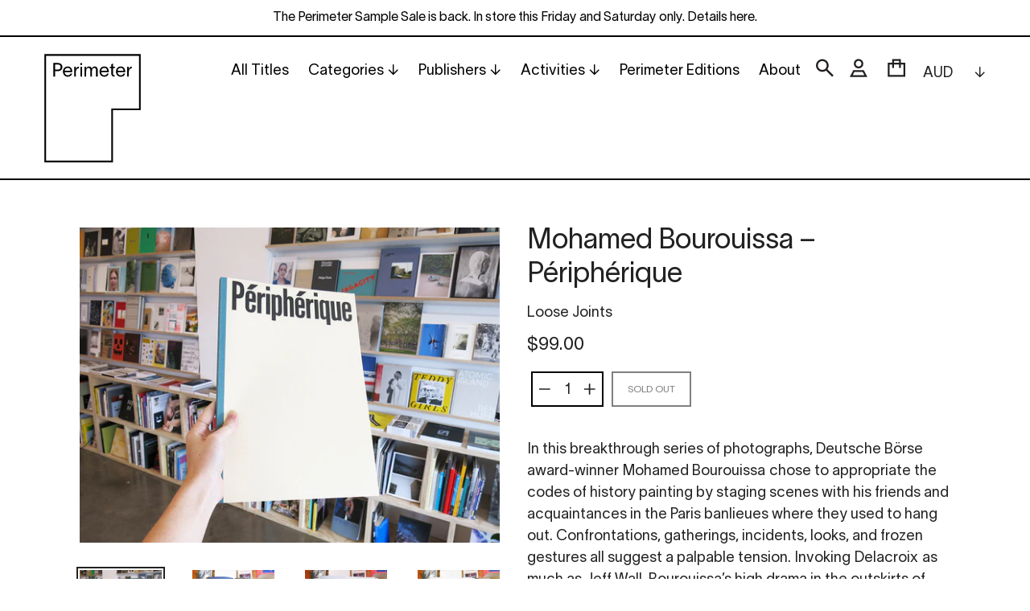

--- FILE ---
content_type: text/html; charset=utf-8
request_url: https://www.perimeterbooks.com/products/mohamed-bourouissa-peripherique
body_size: 25013
content:
<!doctype html>
<html class="no-js" lang="en">
<head>
  <meta charset="utf-8">
  <meta http-equiv="X-UA-Compatible" content="IE=edge,chrome=1">
  <meta name="viewport" content="width=device-width,initial-scale=1">
  <meta name="theme-color" content="#000000">
  <link rel="canonical" href="https://www.perimeterbooks.com/products/mohamed-bourouissa-peripherique">
  <meta name="google-site-verification" content="i-MUz4aGPImdub5L6O5CK_io7yM0dUooN0fwerog2xY" /><link rel="shortcut icon" href="//www.perimeterbooks.com/cdn/shop/files/Perimeter_Favicon_360px_72ppi_thick_transparent_32x32.png?v=1628122327" type="image/png"><title>Mohamed Bourouissa – Périphérique
&ndash; Perimeter Books</title><meta name="description" content="In this breakthrough series of photographs, Deutsche Börse award-winner Mohamed Bourouissa chose to appropriate the codes of history painting by staging scenes with his friends and acquaintances in the Paris banlieues where they used to hang out. Confrontations, gatherings, incidents, looks, and frozen gestures all sug"><!-- /snippets/social-meta-tags.liquid -->




<meta property="og:site_name" content="Perimeter Books">
<meta property="og:url" content="https://www.perimeterbooks.com/products/mohamed-bourouissa-peripherique">
<meta property="og:title" content="Mohamed Bourouissa – Périphérique">
<meta property="og:type" content="product">
<meta property="og:description" content="In this breakthrough series of photographs, Deutsche Börse award-winner Mohamed Bourouissa chose to appropriate the codes of history painting by staging scenes with his friends and acquaintances in the Paris banlieues where they used to hang out. Confrontations, gatherings, incidents, looks, and frozen gestures all sug">

  <meta property="og:price:amount" content="99.00">
  <meta property="og:price:currency" content="AUD">

<meta property="og:image" content="http://www.perimeterbooks.com/cdn/shop/products/IMG_1831_1a2fb416-5830-46bb-8857-f90f5c7ee88f_1200x1200.jpg?v=1647324189"><meta property="og:image" content="http://www.perimeterbooks.com/cdn/shop/products/IMG_1832_aaaba0e5-f593-4d81-8c8f-f206f0d373ef_1200x1200.jpg?v=1647324189"><meta property="og:image" content="http://www.perimeterbooks.com/cdn/shop/products/IMG_1833_194d15b5-7f68-4270-904e-1e1dc7333b08_1200x1200.jpg?v=1647324190">
<meta property="og:image:secure_url" content="https://www.perimeterbooks.com/cdn/shop/products/IMG_1831_1a2fb416-5830-46bb-8857-f90f5c7ee88f_1200x1200.jpg?v=1647324189"><meta property="og:image:secure_url" content="https://www.perimeterbooks.com/cdn/shop/products/IMG_1832_aaaba0e5-f593-4d81-8c8f-f206f0d373ef_1200x1200.jpg?v=1647324189"><meta property="og:image:secure_url" content="https://www.perimeterbooks.com/cdn/shop/products/IMG_1833_194d15b5-7f68-4270-904e-1e1dc7333b08_1200x1200.jpg?v=1647324190">


<meta name="twitter:card" content="summary_large_image">
<meta name="twitter:title" content="Mohamed Bourouissa – Périphérique">
<meta name="twitter:description" content="In this breakthrough series of photographs, Deutsche Börse award-winner Mohamed Bourouissa chose to appropriate the codes of history painting by staging scenes with his friends and acquaintances in the Paris banlieues where they used to hang out. Confrontations, gatherings, incidents, looks, and frozen gestures all sug">


  <link href="//www.perimeterbooks.com/cdn/shop/t/12/assets/theme.scss.css?v=3312956075757037021762209817" rel="stylesheet" type="text/css" media="all" />

  <script>
    var theme = {
      strings: {
        addToCart: "Add to cart",
        soldOut: "Sold out",
        unavailable: "Unavailable",
        regularPrice: "Regular price",
        sale: "Sale",
        showMore: "Show More",
        showLess: "Show Less",
        addressError: "Error looking up that address",
        addressNoResults: "No results for that address",
        addressQueryLimit: "You have exceeded the Google API usage limit. Consider upgrading to a \u003ca href=\"https:\/\/developers.google.com\/maps\/premium\/usage-limits\"\u003ePremium Plan\u003c\/a\u003e.",
        authError: "There was a problem authenticating your Google Maps account.",
        newWindow: "Opens in a new window.",
        external: "Opens external website.",
        newWindowExternal: "Opens external website in a new window."
      },
      moneyFormat: "${{amount}}"
    }

    document.documentElement.className = document.documentElement.className.replace('no-js', 'js');
  </script><script src="//www.perimeterbooks.com/cdn/shop/t/12/assets/lazysizes.js?v=68441465964607740661586935570" async="async"></script>
  <script src="//www.perimeterbooks.com/cdn/shop/t/12/assets/vendor.js?v=166930418697429179171619857968" defer="defer"></script>
  <script src="//www.perimeterbooks.com/cdn/shop/t/12/assets/theme.js?v=313699520080033321619857083" defer="defer"></script>

  <script>window.performance && window.performance.mark && window.performance.mark('shopify.content_for_header.start');</script><meta id="shopify-digital-wallet" name="shopify-digital-wallet" content="/7343927/digital_wallets/dialog">
<meta name="shopify-checkout-api-token" content="64b899024648e7658c825cdf2395e65a">
<meta id="in-context-paypal-metadata" data-shop-id="7343927" data-venmo-supported="false" data-environment="production" data-locale="en_US" data-paypal-v4="true" data-currency="AUD">
<link rel="alternate" type="application/json+oembed" href="https://www.perimeterbooks.com/products/mohamed-bourouissa-peripherique.oembed">
<script async="async" src="/checkouts/internal/preloads.js?locale=en-AU"></script>
<link rel="preconnect" href="https://shop.app" crossorigin="anonymous">
<script async="async" src="https://shop.app/checkouts/internal/preloads.js?locale=en-AU&shop_id=7343927" crossorigin="anonymous"></script>
<script id="apple-pay-shop-capabilities" type="application/json">{"shopId":7343927,"countryCode":"AU","currencyCode":"AUD","merchantCapabilities":["supports3DS"],"merchantId":"gid:\/\/shopify\/Shop\/7343927","merchantName":"Perimeter Books","requiredBillingContactFields":["postalAddress","email","phone"],"requiredShippingContactFields":["postalAddress","email","phone"],"shippingType":"shipping","supportedNetworks":["visa","masterCard","amex","jcb"],"total":{"type":"pending","label":"Perimeter Books","amount":"1.00"},"shopifyPaymentsEnabled":true,"supportsSubscriptions":true}</script>
<script id="shopify-features" type="application/json">{"accessToken":"64b899024648e7658c825cdf2395e65a","betas":["rich-media-storefront-analytics"],"domain":"www.perimeterbooks.com","predictiveSearch":true,"shopId":7343927,"locale":"en"}</script>
<script>var Shopify = Shopify || {};
Shopify.shop = "perimeter-books.myshopify.com";
Shopify.locale = "en";
Shopify.currency = {"active":"AUD","rate":"1.0"};
Shopify.country = "AU";
Shopify.theme = {"name":"Squareyes (Debut) - Development v3.0","id":81383653456,"schema_name":"Debut","schema_version":"11.2.3","theme_store_id":796,"role":"main"};
Shopify.theme.handle = "null";
Shopify.theme.style = {"id":null,"handle":null};
Shopify.cdnHost = "www.perimeterbooks.com/cdn";
Shopify.routes = Shopify.routes || {};
Shopify.routes.root = "/";</script>
<script type="module">!function(o){(o.Shopify=o.Shopify||{}).modules=!0}(window);</script>
<script>!function(o){function n(){var o=[];function n(){o.push(Array.prototype.slice.apply(arguments))}return n.q=o,n}var t=o.Shopify=o.Shopify||{};t.loadFeatures=n(),t.autoloadFeatures=n()}(window);</script>
<script>
  window.ShopifyPay = window.ShopifyPay || {};
  window.ShopifyPay.apiHost = "shop.app\/pay";
  window.ShopifyPay.redirectState = null;
</script>
<script id="shop-js-analytics" type="application/json">{"pageType":"product"}</script>
<script defer="defer" async type="module" src="//www.perimeterbooks.com/cdn/shopifycloud/shop-js/modules/v2/client.init-shop-cart-sync_BdyHc3Nr.en.esm.js"></script>
<script defer="defer" async type="module" src="//www.perimeterbooks.com/cdn/shopifycloud/shop-js/modules/v2/chunk.common_Daul8nwZ.esm.js"></script>
<script type="module">
  await import("//www.perimeterbooks.com/cdn/shopifycloud/shop-js/modules/v2/client.init-shop-cart-sync_BdyHc3Nr.en.esm.js");
await import("//www.perimeterbooks.com/cdn/shopifycloud/shop-js/modules/v2/chunk.common_Daul8nwZ.esm.js");

  window.Shopify.SignInWithShop?.initShopCartSync?.({"fedCMEnabled":true,"windoidEnabled":true});

</script>
<script>
  window.Shopify = window.Shopify || {};
  if (!window.Shopify.featureAssets) window.Shopify.featureAssets = {};
  window.Shopify.featureAssets['shop-js'] = {"shop-cart-sync":["modules/v2/client.shop-cart-sync_QYOiDySF.en.esm.js","modules/v2/chunk.common_Daul8nwZ.esm.js"],"init-fed-cm":["modules/v2/client.init-fed-cm_DchLp9rc.en.esm.js","modules/v2/chunk.common_Daul8nwZ.esm.js"],"shop-button":["modules/v2/client.shop-button_OV7bAJc5.en.esm.js","modules/v2/chunk.common_Daul8nwZ.esm.js"],"init-windoid":["modules/v2/client.init-windoid_DwxFKQ8e.en.esm.js","modules/v2/chunk.common_Daul8nwZ.esm.js"],"shop-cash-offers":["modules/v2/client.shop-cash-offers_DWtL6Bq3.en.esm.js","modules/v2/chunk.common_Daul8nwZ.esm.js","modules/v2/chunk.modal_CQq8HTM6.esm.js"],"shop-toast-manager":["modules/v2/client.shop-toast-manager_CX9r1SjA.en.esm.js","modules/v2/chunk.common_Daul8nwZ.esm.js"],"init-shop-email-lookup-coordinator":["modules/v2/client.init-shop-email-lookup-coordinator_UhKnw74l.en.esm.js","modules/v2/chunk.common_Daul8nwZ.esm.js"],"pay-button":["modules/v2/client.pay-button_DzxNnLDY.en.esm.js","modules/v2/chunk.common_Daul8nwZ.esm.js"],"avatar":["modules/v2/client.avatar_BTnouDA3.en.esm.js"],"init-shop-cart-sync":["modules/v2/client.init-shop-cart-sync_BdyHc3Nr.en.esm.js","modules/v2/chunk.common_Daul8nwZ.esm.js"],"shop-login-button":["modules/v2/client.shop-login-button_D8B466_1.en.esm.js","modules/v2/chunk.common_Daul8nwZ.esm.js","modules/v2/chunk.modal_CQq8HTM6.esm.js"],"init-customer-accounts-sign-up":["modules/v2/client.init-customer-accounts-sign-up_C8fpPm4i.en.esm.js","modules/v2/client.shop-login-button_D8B466_1.en.esm.js","modules/v2/chunk.common_Daul8nwZ.esm.js","modules/v2/chunk.modal_CQq8HTM6.esm.js"],"init-shop-for-new-customer-accounts":["modules/v2/client.init-shop-for-new-customer-accounts_CVTO0Ztu.en.esm.js","modules/v2/client.shop-login-button_D8B466_1.en.esm.js","modules/v2/chunk.common_Daul8nwZ.esm.js","modules/v2/chunk.modal_CQq8HTM6.esm.js"],"init-customer-accounts":["modules/v2/client.init-customer-accounts_dRgKMfrE.en.esm.js","modules/v2/client.shop-login-button_D8B466_1.en.esm.js","modules/v2/chunk.common_Daul8nwZ.esm.js","modules/v2/chunk.modal_CQq8HTM6.esm.js"],"shop-follow-button":["modules/v2/client.shop-follow-button_CkZpjEct.en.esm.js","modules/v2/chunk.common_Daul8nwZ.esm.js","modules/v2/chunk.modal_CQq8HTM6.esm.js"],"lead-capture":["modules/v2/client.lead-capture_BntHBhfp.en.esm.js","modules/v2/chunk.common_Daul8nwZ.esm.js","modules/v2/chunk.modal_CQq8HTM6.esm.js"],"checkout-modal":["modules/v2/client.checkout-modal_CfxcYbTm.en.esm.js","modules/v2/chunk.common_Daul8nwZ.esm.js","modules/v2/chunk.modal_CQq8HTM6.esm.js"],"shop-login":["modules/v2/client.shop-login_Da4GZ2H6.en.esm.js","modules/v2/chunk.common_Daul8nwZ.esm.js","modules/v2/chunk.modal_CQq8HTM6.esm.js"],"payment-terms":["modules/v2/client.payment-terms_MV4M3zvL.en.esm.js","modules/v2/chunk.common_Daul8nwZ.esm.js","modules/v2/chunk.modal_CQq8HTM6.esm.js"]};
</script>
<script>(function() {
  var isLoaded = false;
  function asyncLoad() {
    if (isLoaded) return;
    isLoaded = true;
    var urls = ["https:\/\/chimpstatic.com\/mcjs-connected\/js\/users\/c181d8dacc2ebeb501b21a1d8\/b9a53d70e2db6769833cdff9b.js?shop=perimeter-books.myshopify.com"];
    for (var i = 0; i < urls.length; i++) {
      var s = document.createElement('script');
      s.type = 'text/javascript';
      s.async = true;
      s.src = urls[i];
      var x = document.getElementsByTagName('script')[0];
      x.parentNode.insertBefore(s, x);
    }
  };
  if(window.attachEvent) {
    window.attachEvent('onload', asyncLoad);
  } else {
    window.addEventListener('load', asyncLoad, false);
  }
})();</script>
<script id="__st">var __st={"a":7343927,"offset":39600,"reqid":"6dcff010-8b2d-41f7-8fb1-dafacd326ac8-1769001193","pageurl":"www.perimeterbooks.com\/products\/mohamed-bourouissa-peripherique","u":"3eea1185a264","p":"product","rtyp":"product","rid":7594941513967};</script>
<script>window.ShopifyPaypalV4VisibilityTracking = true;</script>
<script id="captcha-bootstrap">!function(){'use strict';const t='contact',e='account',n='new_comment',o=[[t,t],['blogs',n],['comments',n],[t,'customer']],c=[[e,'customer_login'],[e,'guest_login'],[e,'recover_customer_password'],[e,'create_customer']],r=t=>t.map((([t,e])=>`form[action*='/${t}']:not([data-nocaptcha='true']) input[name='form_type'][value='${e}']`)).join(','),a=t=>()=>t?[...document.querySelectorAll(t)].map((t=>t.form)):[];function s(){const t=[...o],e=r(t);return a(e)}const i='password',u='form_key',d=['recaptcha-v3-token','g-recaptcha-response','h-captcha-response',i],f=()=>{try{return window.sessionStorage}catch{return}},m='__shopify_v',_=t=>t.elements[u];function p(t,e,n=!1){try{const o=window.sessionStorage,c=JSON.parse(o.getItem(e)),{data:r}=function(t){const{data:e,action:n}=t;return t[m]||n?{data:e,action:n}:{data:t,action:n}}(c);for(const[e,n]of Object.entries(r))t.elements[e]&&(t.elements[e].value=n);n&&o.removeItem(e)}catch(o){console.error('form repopulation failed',{error:o})}}const l='form_type',E='cptcha';function T(t){t.dataset[E]=!0}const w=window,h=w.document,L='Shopify',v='ce_forms',y='captcha';let A=!1;((t,e)=>{const n=(g='f06e6c50-85a8-45c8-87d0-21a2b65856fe',I='https://cdn.shopify.com/shopifycloud/storefront-forms-hcaptcha/ce_storefront_forms_captcha_hcaptcha.v1.5.2.iife.js',D={infoText:'Protected by hCaptcha',privacyText:'Privacy',termsText:'Terms'},(t,e,n)=>{const o=w[L][v],c=o.bindForm;if(c)return c(t,g,e,D).then(n);var r;o.q.push([[t,g,e,D],n]),r=I,A||(h.body.append(Object.assign(h.createElement('script'),{id:'captcha-provider',async:!0,src:r})),A=!0)});var g,I,D;w[L]=w[L]||{},w[L][v]=w[L][v]||{},w[L][v].q=[],w[L][y]=w[L][y]||{},w[L][y].protect=function(t,e){n(t,void 0,e),T(t)},Object.freeze(w[L][y]),function(t,e,n,w,h,L){const[v,y,A,g]=function(t,e,n){const i=e?o:[],u=t?c:[],d=[...i,...u],f=r(d),m=r(i),_=r(d.filter((([t,e])=>n.includes(e))));return[a(f),a(m),a(_),s()]}(w,h,L),I=t=>{const e=t.target;return e instanceof HTMLFormElement?e:e&&e.form},D=t=>v().includes(t);t.addEventListener('submit',(t=>{const e=I(t);if(!e)return;const n=D(e)&&!e.dataset.hcaptchaBound&&!e.dataset.recaptchaBound,o=_(e),c=g().includes(e)&&(!o||!o.value);(n||c)&&t.preventDefault(),c&&!n&&(function(t){try{if(!f())return;!function(t){const e=f();if(!e)return;const n=_(t);if(!n)return;const o=n.value;o&&e.removeItem(o)}(t);const e=Array.from(Array(32),(()=>Math.random().toString(36)[2])).join('');!function(t,e){_(t)||t.append(Object.assign(document.createElement('input'),{type:'hidden',name:u})),t.elements[u].value=e}(t,e),function(t,e){const n=f();if(!n)return;const o=[...t.querySelectorAll(`input[type='${i}']`)].map((({name:t})=>t)),c=[...d,...o],r={};for(const[a,s]of new FormData(t).entries())c.includes(a)||(r[a]=s);n.setItem(e,JSON.stringify({[m]:1,action:t.action,data:r}))}(t,e)}catch(e){console.error('failed to persist form',e)}}(e),e.submit())}));const S=(t,e)=>{t&&!t.dataset[E]&&(n(t,e.some((e=>e===t))),T(t))};for(const o of['focusin','change'])t.addEventListener(o,(t=>{const e=I(t);D(e)&&S(e,y())}));const B=e.get('form_key'),M=e.get(l),P=B&&M;t.addEventListener('DOMContentLoaded',(()=>{const t=y();if(P)for(const e of t)e.elements[l].value===M&&p(e,B);[...new Set([...A(),...v().filter((t=>'true'===t.dataset.shopifyCaptcha))])].forEach((e=>S(e,t)))}))}(h,new URLSearchParams(w.location.search),n,t,e,['guest_login'])})(!0,!0)}();</script>
<script integrity="sha256-4kQ18oKyAcykRKYeNunJcIwy7WH5gtpwJnB7kiuLZ1E=" data-source-attribution="shopify.loadfeatures" defer="defer" src="//www.perimeterbooks.com/cdn/shopifycloud/storefront/assets/storefront/load_feature-a0a9edcb.js" crossorigin="anonymous"></script>
<script crossorigin="anonymous" defer="defer" src="//www.perimeterbooks.com/cdn/shopifycloud/storefront/assets/shopify_pay/storefront-65b4c6d7.js?v=20250812"></script>
<script data-source-attribution="shopify.dynamic_checkout.dynamic.init">var Shopify=Shopify||{};Shopify.PaymentButton=Shopify.PaymentButton||{isStorefrontPortableWallets:!0,init:function(){window.Shopify.PaymentButton.init=function(){};var t=document.createElement("script");t.src="https://www.perimeterbooks.com/cdn/shopifycloud/portable-wallets/latest/portable-wallets.en.js",t.type="module",document.head.appendChild(t)}};
</script>
<script data-source-attribution="shopify.dynamic_checkout.buyer_consent">
  function portableWalletsHideBuyerConsent(e){var t=document.getElementById("shopify-buyer-consent"),n=document.getElementById("shopify-subscription-policy-button");t&&n&&(t.classList.add("hidden"),t.setAttribute("aria-hidden","true"),n.removeEventListener("click",e))}function portableWalletsShowBuyerConsent(e){var t=document.getElementById("shopify-buyer-consent"),n=document.getElementById("shopify-subscription-policy-button");t&&n&&(t.classList.remove("hidden"),t.removeAttribute("aria-hidden"),n.addEventListener("click",e))}window.Shopify?.PaymentButton&&(window.Shopify.PaymentButton.hideBuyerConsent=portableWalletsHideBuyerConsent,window.Shopify.PaymentButton.showBuyerConsent=portableWalletsShowBuyerConsent);
</script>
<script data-source-attribution="shopify.dynamic_checkout.cart.bootstrap">document.addEventListener("DOMContentLoaded",(function(){function t(){return document.querySelector("shopify-accelerated-checkout-cart, shopify-accelerated-checkout")}if(t())Shopify.PaymentButton.init();else{new MutationObserver((function(e,n){t()&&(Shopify.PaymentButton.init(),n.disconnect())})).observe(document.body,{childList:!0,subtree:!0})}}));
</script>
<script id='scb4127' type='text/javascript' async='' src='https://www.perimeterbooks.com/cdn/shopifycloud/privacy-banner/storefront-banner.js'></script><link id="shopify-accelerated-checkout-styles" rel="stylesheet" media="screen" href="https://www.perimeterbooks.com/cdn/shopifycloud/portable-wallets/latest/accelerated-checkout-backwards-compat.css" crossorigin="anonymous">
<style id="shopify-accelerated-checkout-cart">
        #shopify-buyer-consent {
  margin-top: 1em;
  display: inline-block;
  width: 100%;
}

#shopify-buyer-consent.hidden {
  display: none;
}

#shopify-subscription-policy-button {
  background: none;
  border: none;
  padding: 0;
  text-decoration: underline;
  font-size: inherit;
  cursor: pointer;
}

#shopify-subscription-policy-button::before {
  box-shadow: none;
}

      </style>

<script>window.performance && window.performance.mark && window.performance.mark('shopify.content_for_header.end');</script>
<link href="https://monorail-edge.shopifysvc.com" rel="dns-prefetch">
<script>(function(){if ("sendBeacon" in navigator && "performance" in window) {try {var session_token_from_headers = performance.getEntriesByType('navigation')[0].serverTiming.find(x => x.name == '_s').description;} catch {var session_token_from_headers = undefined;}var session_cookie_matches = document.cookie.match(/_shopify_s=([^;]*)/);var session_token_from_cookie = session_cookie_matches && session_cookie_matches.length === 2 ? session_cookie_matches[1] : "";var session_token = session_token_from_headers || session_token_from_cookie || "";function handle_abandonment_event(e) {var entries = performance.getEntries().filter(function(entry) {return /monorail-edge.shopifysvc.com/.test(entry.name);});if (!window.abandonment_tracked && entries.length === 0) {window.abandonment_tracked = true;var currentMs = Date.now();var navigation_start = performance.timing.navigationStart;var payload = {shop_id: 7343927,url: window.location.href,navigation_start,duration: currentMs - navigation_start,session_token,page_type: "product"};window.navigator.sendBeacon("https://monorail-edge.shopifysvc.com/v1/produce", JSON.stringify({schema_id: "online_store_buyer_site_abandonment/1.1",payload: payload,metadata: {event_created_at_ms: currentMs,event_sent_at_ms: currentMs}}));}}window.addEventListener('pagehide', handle_abandonment_event);}}());</script>
<script id="web-pixels-manager-setup">(function e(e,d,r,n,o){if(void 0===o&&(o={}),!Boolean(null===(a=null===(i=window.Shopify)||void 0===i?void 0:i.analytics)||void 0===a?void 0:a.replayQueue)){var i,a;window.Shopify=window.Shopify||{};var t=window.Shopify;t.analytics=t.analytics||{};var s=t.analytics;s.replayQueue=[],s.publish=function(e,d,r){return s.replayQueue.push([e,d,r]),!0};try{self.performance.mark("wpm:start")}catch(e){}var l=function(){var e={modern:/Edge?\/(1{2}[4-9]|1[2-9]\d|[2-9]\d{2}|\d{4,})\.\d+(\.\d+|)|Firefox\/(1{2}[4-9]|1[2-9]\d|[2-9]\d{2}|\d{4,})\.\d+(\.\d+|)|Chrom(ium|e)\/(9{2}|\d{3,})\.\d+(\.\d+|)|(Maci|X1{2}).+ Version\/(15\.\d+|(1[6-9]|[2-9]\d|\d{3,})\.\d+)([,.]\d+|)( \(\w+\)|)( Mobile\/\w+|) Safari\/|Chrome.+OPR\/(9{2}|\d{3,})\.\d+\.\d+|(CPU[ +]OS|iPhone[ +]OS|CPU[ +]iPhone|CPU IPhone OS|CPU iPad OS)[ +]+(15[._]\d+|(1[6-9]|[2-9]\d|\d{3,})[._]\d+)([._]\d+|)|Android:?[ /-](13[3-9]|1[4-9]\d|[2-9]\d{2}|\d{4,})(\.\d+|)(\.\d+|)|Android.+Firefox\/(13[5-9]|1[4-9]\d|[2-9]\d{2}|\d{4,})\.\d+(\.\d+|)|Android.+Chrom(ium|e)\/(13[3-9]|1[4-9]\d|[2-9]\d{2}|\d{4,})\.\d+(\.\d+|)|SamsungBrowser\/([2-9]\d|\d{3,})\.\d+/,legacy:/Edge?\/(1[6-9]|[2-9]\d|\d{3,})\.\d+(\.\d+|)|Firefox\/(5[4-9]|[6-9]\d|\d{3,})\.\d+(\.\d+|)|Chrom(ium|e)\/(5[1-9]|[6-9]\d|\d{3,})\.\d+(\.\d+|)([\d.]+$|.*Safari\/(?![\d.]+ Edge\/[\d.]+$))|(Maci|X1{2}).+ Version\/(10\.\d+|(1[1-9]|[2-9]\d|\d{3,})\.\d+)([,.]\d+|)( \(\w+\)|)( Mobile\/\w+|) Safari\/|Chrome.+OPR\/(3[89]|[4-9]\d|\d{3,})\.\d+\.\d+|(CPU[ +]OS|iPhone[ +]OS|CPU[ +]iPhone|CPU IPhone OS|CPU iPad OS)[ +]+(10[._]\d+|(1[1-9]|[2-9]\d|\d{3,})[._]\d+)([._]\d+|)|Android:?[ /-](13[3-9]|1[4-9]\d|[2-9]\d{2}|\d{4,})(\.\d+|)(\.\d+|)|Mobile Safari.+OPR\/([89]\d|\d{3,})\.\d+\.\d+|Android.+Firefox\/(13[5-9]|1[4-9]\d|[2-9]\d{2}|\d{4,})\.\d+(\.\d+|)|Android.+Chrom(ium|e)\/(13[3-9]|1[4-9]\d|[2-9]\d{2}|\d{4,})\.\d+(\.\d+|)|Android.+(UC? ?Browser|UCWEB|U3)[ /]?(15\.([5-9]|\d{2,})|(1[6-9]|[2-9]\d|\d{3,})\.\d+)\.\d+|SamsungBrowser\/(5\.\d+|([6-9]|\d{2,})\.\d+)|Android.+MQ{2}Browser\/(14(\.(9|\d{2,})|)|(1[5-9]|[2-9]\d|\d{3,})(\.\d+|))(\.\d+|)|K[Aa][Ii]OS\/(3\.\d+|([4-9]|\d{2,})\.\d+)(\.\d+|)/},d=e.modern,r=e.legacy,n=navigator.userAgent;return n.match(d)?"modern":n.match(r)?"legacy":"unknown"}(),u="modern"===l?"modern":"legacy",c=(null!=n?n:{modern:"",legacy:""})[u],f=function(e){return[e.baseUrl,"/wpm","/b",e.hashVersion,"modern"===e.buildTarget?"m":"l",".js"].join("")}({baseUrl:d,hashVersion:r,buildTarget:u}),m=function(e){var d=e.version,r=e.bundleTarget,n=e.surface,o=e.pageUrl,i=e.monorailEndpoint;return{emit:function(e){var a=e.status,t=e.errorMsg,s=(new Date).getTime(),l=JSON.stringify({metadata:{event_sent_at_ms:s},events:[{schema_id:"web_pixels_manager_load/3.1",payload:{version:d,bundle_target:r,page_url:o,status:a,surface:n,error_msg:t},metadata:{event_created_at_ms:s}}]});if(!i)return console&&console.warn&&console.warn("[Web Pixels Manager] No Monorail endpoint provided, skipping logging."),!1;try{return self.navigator.sendBeacon.bind(self.navigator)(i,l)}catch(e){}var u=new XMLHttpRequest;try{return u.open("POST",i,!0),u.setRequestHeader("Content-Type","text/plain"),u.send(l),!0}catch(e){return console&&console.warn&&console.warn("[Web Pixels Manager] Got an unhandled error while logging to Monorail."),!1}}}}({version:r,bundleTarget:l,surface:e.surface,pageUrl:self.location.href,monorailEndpoint:e.monorailEndpoint});try{o.browserTarget=l,function(e){var d=e.src,r=e.async,n=void 0===r||r,o=e.onload,i=e.onerror,a=e.sri,t=e.scriptDataAttributes,s=void 0===t?{}:t,l=document.createElement("script"),u=document.querySelector("head"),c=document.querySelector("body");if(l.async=n,l.src=d,a&&(l.integrity=a,l.crossOrigin="anonymous"),s)for(var f in s)if(Object.prototype.hasOwnProperty.call(s,f))try{l.dataset[f]=s[f]}catch(e){}if(o&&l.addEventListener("load",o),i&&l.addEventListener("error",i),u)u.appendChild(l);else{if(!c)throw new Error("Did not find a head or body element to append the script");c.appendChild(l)}}({src:f,async:!0,onload:function(){if(!function(){var e,d;return Boolean(null===(d=null===(e=window.Shopify)||void 0===e?void 0:e.analytics)||void 0===d?void 0:d.initialized)}()){var d=window.webPixelsManager.init(e)||void 0;if(d){var r=window.Shopify.analytics;r.replayQueue.forEach((function(e){var r=e[0],n=e[1],o=e[2];d.publishCustomEvent(r,n,o)})),r.replayQueue=[],r.publish=d.publishCustomEvent,r.visitor=d.visitor,r.initialized=!0}}},onerror:function(){return m.emit({status:"failed",errorMsg:"".concat(f," has failed to load")})},sri:function(e){var d=/^sha384-[A-Za-z0-9+/=]+$/;return"string"==typeof e&&d.test(e)}(c)?c:"",scriptDataAttributes:o}),m.emit({status:"loading"})}catch(e){m.emit({status:"failed",errorMsg:(null==e?void 0:e.message)||"Unknown error"})}}})({shopId: 7343927,storefrontBaseUrl: "https://www.perimeterbooks.com",extensionsBaseUrl: "https://extensions.shopifycdn.com/cdn/shopifycloud/web-pixels-manager",monorailEndpoint: "https://monorail-edge.shopifysvc.com/unstable/produce_batch",surface: "storefront-renderer",enabledBetaFlags: ["2dca8a86"],webPixelsConfigList: [{"id":"1503592687","configuration":"{\"tagID\":\"2612648361352\"}","eventPayloadVersion":"v1","runtimeContext":"STRICT","scriptVersion":"18031546ee651571ed29edbe71a3550b","type":"APP","apiClientId":3009811,"privacyPurposes":["ANALYTICS","MARKETING","SALE_OF_DATA"],"dataSharingAdjustments":{"protectedCustomerApprovalScopes":["read_customer_address","read_customer_email","read_customer_name","read_customer_personal_data","read_customer_phone"]}},{"id":"84377839","eventPayloadVersion":"v1","runtimeContext":"LAX","scriptVersion":"1","type":"CUSTOM","privacyPurposes":["ANALYTICS"],"name":"Google Analytics tag (migrated)"},{"id":"shopify-app-pixel","configuration":"{}","eventPayloadVersion":"v1","runtimeContext":"STRICT","scriptVersion":"0450","apiClientId":"shopify-pixel","type":"APP","privacyPurposes":["ANALYTICS","MARKETING"]},{"id":"shopify-custom-pixel","eventPayloadVersion":"v1","runtimeContext":"LAX","scriptVersion":"0450","apiClientId":"shopify-pixel","type":"CUSTOM","privacyPurposes":["ANALYTICS","MARKETING"]}],isMerchantRequest: false,initData: {"shop":{"name":"Perimeter Books","paymentSettings":{"currencyCode":"AUD"},"myshopifyDomain":"perimeter-books.myshopify.com","countryCode":"AU","storefrontUrl":"https:\/\/www.perimeterbooks.com"},"customer":null,"cart":null,"checkout":null,"productVariants":[{"price":{"amount":99.0,"currencyCode":"AUD"},"product":{"title":"Mohamed Bourouissa – Périphérique","vendor":"Loose Joints","id":"7594941513967","untranslatedTitle":"Mohamed Bourouissa – Périphérique","url":"\/products\/mohamed-bourouissa-peripherique","type":"Book"},"id":"42575605661935","image":{"src":"\/\/www.perimeterbooks.com\/cdn\/shop\/products\/IMG_1831_1a2fb416-5830-46bb-8857-f90f5c7ee88f.jpg?v=1647324189"},"sku":"","title":"Default Title","untranslatedTitle":"Default Title"}],"purchasingCompany":null},},"https://www.perimeterbooks.com/cdn","fcfee988w5aeb613cpc8e4bc33m6693e112",{"modern":"","legacy":""},{"shopId":"7343927","storefrontBaseUrl":"https:\/\/www.perimeterbooks.com","extensionBaseUrl":"https:\/\/extensions.shopifycdn.com\/cdn\/shopifycloud\/web-pixels-manager","surface":"storefront-renderer","enabledBetaFlags":"[\"2dca8a86\"]","isMerchantRequest":"false","hashVersion":"fcfee988w5aeb613cpc8e4bc33m6693e112","publish":"custom","events":"[[\"page_viewed\",{}],[\"product_viewed\",{\"productVariant\":{\"price\":{\"amount\":99.0,\"currencyCode\":\"AUD\"},\"product\":{\"title\":\"Mohamed Bourouissa – Périphérique\",\"vendor\":\"Loose Joints\",\"id\":\"7594941513967\",\"untranslatedTitle\":\"Mohamed Bourouissa – Périphérique\",\"url\":\"\/products\/mohamed-bourouissa-peripherique\",\"type\":\"Book\"},\"id\":\"42575605661935\",\"image\":{\"src\":\"\/\/www.perimeterbooks.com\/cdn\/shop\/products\/IMG_1831_1a2fb416-5830-46bb-8857-f90f5c7ee88f.jpg?v=1647324189\"},\"sku\":\"\",\"title\":\"Default Title\",\"untranslatedTitle\":\"Default Title\"}}]]"});</script><script>
  window.ShopifyAnalytics = window.ShopifyAnalytics || {};
  window.ShopifyAnalytics.meta = window.ShopifyAnalytics.meta || {};
  window.ShopifyAnalytics.meta.currency = 'AUD';
  var meta = {"product":{"id":7594941513967,"gid":"gid:\/\/shopify\/Product\/7594941513967","vendor":"Loose Joints","type":"Book","handle":"mohamed-bourouissa-peripherique","variants":[{"id":42575605661935,"price":9900,"name":"Mohamed Bourouissa – Périphérique","public_title":null,"sku":""}],"remote":false},"page":{"pageType":"product","resourceType":"product","resourceId":7594941513967,"requestId":"6dcff010-8b2d-41f7-8fb1-dafacd326ac8-1769001193"}};
  for (var attr in meta) {
    window.ShopifyAnalytics.meta[attr] = meta[attr];
  }
</script>
<script class="analytics">
  (function () {
    var customDocumentWrite = function(content) {
      var jquery = null;

      if (window.jQuery) {
        jquery = window.jQuery;
      } else if (window.Checkout && window.Checkout.$) {
        jquery = window.Checkout.$;
      }

      if (jquery) {
        jquery('body').append(content);
      }
    };

    var hasLoggedConversion = function(token) {
      if (token) {
        return document.cookie.indexOf('loggedConversion=' + token) !== -1;
      }
      return false;
    }

    var setCookieIfConversion = function(token) {
      if (token) {
        var twoMonthsFromNow = new Date(Date.now());
        twoMonthsFromNow.setMonth(twoMonthsFromNow.getMonth() + 2);

        document.cookie = 'loggedConversion=' + token + '; expires=' + twoMonthsFromNow;
      }
    }

    var trekkie = window.ShopifyAnalytics.lib = window.trekkie = window.trekkie || [];
    if (trekkie.integrations) {
      return;
    }
    trekkie.methods = [
      'identify',
      'page',
      'ready',
      'track',
      'trackForm',
      'trackLink'
    ];
    trekkie.factory = function(method) {
      return function() {
        var args = Array.prototype.slice.call(arguments);
        args.unshift(method);
        trekkie.push(args);
        return trekkie;
      };
    };
    for (var i = 0; i < trekkie.methods.length; i++) {
      var key = trekkie.methods[i];
      trekkie[key] = trekkie.factory(key);
    }
    trekkie.load = function(config) {
      trekkie.config = config || {};
      trekkie.config.initialDocumentCookie = document.cookie;
      var first = document.getElementsByTagName('script')[0];
      var script = document.createElement('script');
      script.type = 'text/javascript';
      script.onerror = function(e) {
        var scriptFallback = document.createElement('script');
        scriptFallback.type = 'text/javascript';
        scriptFallback.onerror = function(error) {
                var Monorail = {
      produce: function produce(monorailDomain, schemaId, payload) {
        var currentMs = new Date().getTime();
        var event = {
          schema_id: schemaId,
          payload: payload,
          metadata: {
            event_created_at_ms: currentMs,
            event_sent_at_ms: currentMs
          }
        };
        return Monorail.sendRequest("https://" + monorailDomain + "/v1/produce", JSON.stringify(event));
      },
      sendRequest: function sendRequest(endpointUrl, payload) {
        // Try the sendBeacon API
        if (window && window.navigator && typeof window.navigator.sendBeacon === 'function' && typeof window.Blob === 'function' && !Monorail.isIos12()) {
          var blobData = new window.Blob([payload], {
            type: 'text/plain'
          });

          if (window.navigator.sendBeacon(endpointUrl, blobData)) {
            return true;
          } // sendBeacon was not successful

        } // XHR beacon

        var xhr = new XMLHttpRequest();

        try {
          xhr.open('POST', endpointUrl);
          xhr.setRequestHeader('Content-Type', 'text/plain');
          xhr.send(payload);
        } catch (e) {
          console.log(e);
        }

        return false;
      },
      isIos12: function isIos12() {
        return window.navigator.userAgent.lastIndexOf('iPhone; CPU iPhone OS 12_') !== -1 || window.navigator.userAgent.lastIndexOf('iPad; CPU OS 12_') !== -1;
      }
    };
    Monorail.produce('monorail-edge.shopifysvc.com',
      'trekkie_storefront_load_errors/1.1',
      {shop_id: 7343927,
      theme_id: 81383653456,
      app_name: "storefront",
      context_url: window.location.href,
      source_url: "//www.perimeterbooks.com/cdn/s/trekkie.storefront.cd680fe47e6c39ca5d5df5f0a32d569bc48c0f27.min.js"});

        };
        scriptFallback.async = true;
        scriptFallback.src = '//www.perimeterbooks.com/cdn/s/trekkie.storefront.cd680fe47e6c39ca5d5df5f0a32d569bc48c0f27.min.js';
        first.parentNode.insertBefore(scriptFallback, first);
      };
      script.async = true;
      script.src = '//www.perimeterbooks.com/cdn/s/trekkie.storefront.cd680fe47e6c39ca5d5df5f0a32d569bc48c0f27.min.js';
      first.parentNode.insertBefore(script, first);
    };
    trekkie.load(
      {"Trekkie":{"appName":"storefront","development":false,"defaultAttributes":{"shopId":7343927,"isMerchantRequest":null,"themeId":81383653456,"themeCityHash":"8194149686549548184","contentLanguage":"en","currency":"AUD","eventMetadataId":"7de0cb17-1b80-4f82-acc9-95a7f982083e"},"isServerSideCookieWritingEnabled":true,"monorailRegion":"shop_domain","enabledBetaFlags":["65f19447"]},"Session Attribution":{},"S2S":{"facebookCapiEnabled":false,"source":"trekkie-storefront-renderer","apiClientId":580111}}
    );

    var loaded = false;
    trekkie.ready(function() {
      if (loaded) return;
      loaded = true;

      window.ShopifyAnalytics.lib = window.trekkie;

      var originalDocumentWrite = document.write;
      document.write = customDocumentWrite;
      try { window.ShopifyAnalytics.merchantGoogleAnalytics.call(this); } catch(error) {};
      document.write = originalDocumentWrite;

      window.ShopifyAnalytics.lib.page(null,{"pageType":"product","resourceType":"product","resourceId":7594941513967,"requestId":"6dcff010-8b2d-41f7-8fb1-dafacd326ac8-1769001193","shopifyEmitted":true});

      var match = window.location.pathname.match(/checkouts\/(.+)\/(thank_you|post_purchase)/)
      var token = match? match[1]: undefined;
      if (!hasLoggedConversion(token)) {
        setCookieIfConversion(token);
        window.ShopifyAnalytics.lib.track("Viewed Product",{"currency":"AUD","variantId":42575605661935,"productId":7594941513967,"productGid":"gid:\/\/shopify\/Product\/7594941513967","name":"Mohamed Bourouissa – Périphérique","price":"99.00","sku":"","brand":"Loose Joints","variant":null,"category":"Book","nonInteraction":true,"remote":false},undefined,undefined,{"shopifyEmitted":true});
      window.ShopifyAnalytics.lib.track("monorail:\/\/trekkie_storefront_viewed_product\/1.1",{"currency":"AUD","variantId":42575605661935,"productId":7594941513967,"productGid":"gid:\/\/shopify\/Product\/7594941513967","name":"Mohamed Bourouissa – Périphérique","price":"99.00","sku":"","brand":"Loose Joints","variant":null,"category":"Book","nonInteraction":true,"remote":false,"referer":"https:\/\/www.perimeterbooks.com\/products\/mohamed-bourouissa-peripherique"});
      }
    });


        var eventsListenerScript = document.createElement('script');
        eventsListenerScript.async = true;
        eventsListenerScript.src = "//www.perimeterbooks.com/cdn/shopifycloud/storefront/assets/shop_events_listener-3da45d37.js";
        document.getElementsByTagName('head')[0].appendChild(eventsListenerScript);

})();</script>
  <script>
  if (!window.ga || (window.ga && typeof window.ga !== 'function')) {
    window.ga = function ga() {
      (window.ga.q = window.ga.q || []).push(arguments);
      if (window.Shopify && window.Shopify.analytics && typeof window.Shopify.analytics.publish === 'function') {
        window.Shopify.analytics.publish("ga_stub_called", {}, {sendTo: "google_osp_migration"});
      }
      console.error("Shopify's Google Analytics stub called with:", Array.from(arguments), "\nSee https://help.shopify.com/manual/promoting-marketing/pixels/pixel-migration#google for more information.");
    };
    if (window.Shopify && window.Shopify.analytics && typeof window.Shopify.analytics.publish === 'function') {
      window.Shopify.analytics.publish("ga_stub_initialized", {}, {sendTo: "google_osp_migration"});
    }
  }
</script>
<script
  defer
  src="https://www.perimeterbooks.com/cdn/shopifycloud/perf-kit/shopify-perf-kit-3.0.4.min.js"
  data-application="storefront-renderer"
  data-shop-id="7343927"
  data-render-region="gcp-us-central1"
  data-page-type="product"
  data-theme-instance-id="81383653456"
  data-theme-name="Debut"
  data-theme-version="11.2.3"
  data-monorail-region="shop_domain"
  data-resource-timing-sampling-rate="10"
  data-shs="true"
  data-shs-beacon="true"
  data-shs-export-with-fetch="true"
  data-shs-logs-sample-rate="1"
  data-shs-beacon-endpoint="https://www.perimeterbooks.com/api/collect"
></script>
</head>

<body class="template-product">

  <a class="in-page-link visually-hidden skip-link" href="#MainContent">Skip to content</a>

  <div id="SearchDrawer" class="search-bar drawer drawer--top" role="dialog" aria-modal="true" aria-label="Search">
    <div class="search-bar__table">
      <div class="search-bar__table-cell search-bar__form-wrapper">
        <form class="search search-bar__form" action="/search" method="get" role="search">
          <input class="search__input search-bar__input" type="search" name="q" value="" placeholder="Search" aria-label="Search">
          <button class="search-bar__submit search__submit btn--link" type="submit">
            <svg fill="none" xmlns="http://www.w3.org/2000/svg" viewBox="0 0 121 121"><path d="M43.489 13.36c16.676 0 30.247 13.573 30.247 30.248 0 6.547-2.102 12.81-6.067 18.104-.99 1.317-2.07 3.3-6.437 6.35-5.217 3.79-11.35 5.794-17.733 5.794-16.676 0-30.247-13.571-30.247-30.247 0-16.677 13.56-30.248 30.236-30.248zm0-13.07C19.569.29.17 19.678.17 43.609c0 23.919 19.388 43.318 43.319 43.318 9.509 0 18.277-3.104 25.411-8.289l42.131 42.131 9.139-9.138-42.066-42.066c5.435-7.233 8.692-16.197 8.692-25.946C86.807 19.69 67.42.29 43.488.29z" fill="#231F20"/></svg>
            <span class="icon__fallback-text">Submit</span>
          </button>
        </form>
      </div>
      <div class="search-bar__table-cell text-right">
        <button type="button" class="btn--link search-bar__close js-drawer-close">
          <svg fill="none" xmlns="http://www.w3.org/2000/svg" viewBox="0 0 120 122" class="icon icon-close"><path d="M5.118 5.308L0 10.521l24.076 24.74c13.27 13.649 24.17 25.118 24.36 25.497.19.474-10.616 11.943-23.981 25.498L.095 110.995l4.55 5.308c2.464 2.844 5.023 5.214 5.497 5.214.569 0 12.038-11.185 25.498-24.834L60 71.752l24.455 24.835c13.46 13.744 24.929 24.929 25.498 24.929.568 0 3.128-2.37 5.497-5.214l4.455-5.213L95.64 86.256c-13.365-13.65-24.17-25.118-24.076-25.498.19-.379 11.09-11.848 24.36-25.497L120 10.52l-5.213-5.308L109.479 0l-24.74 24.929L60 49.953l-24.645-24.93C21.895 11.375 10.616.19 10.521.19c-.19 0-2.654 2.274-5.403 5.118z" fill="#000"/></svg>
          <span class="icon__fallback-text">Close search</span>
        </button>
      </div>
    </div>
  </div>

  <div id="shopify-section-header" class="shopify-section">
  <style>
    
      .site-header__logo-image {
        max-width: 250px;
      }
    

    
      .site-header__logo-image {
        margin: 0;
      }
    
  </style>


<div data-section-id="header" data-section-type="header-section">
  
    
      <style>
        .announcement-bar {
          background-color: transparent;
          border-bottom: 2px solid #000000;
        }

        .announcement-bar p {
          color: #000000;
        }

        .announcement-bar--link:hover p {
          

          
            
            color: #292929;
          
        }

        .announcement-bar__message {
          color: #ffffff;
        }
      </style>

      
        <a href="/blogs/program/the-perimeter-sample-sale-2" class="announcement-bar announcement-bar--link">
      

        <p class="announcement-bar__message">The Perimeter Sample Sale is back. In store this Friday and Saturday only. Details here.</p>

      
        </a>
      

    
  

  <header class="site-header border-bottom logo--left" role="banner">
    <div class="grid grid--no-gutters grid--table site-header__mobile-nav">
      

      <div class="grid__item medium-up--one-fifth logo-align--left">
        
        
          <div class="h2 site-header__logo">
        
          
<a href="/" class="site-header__logo-image">
              
              <svg class="header-logo--large" fill="none" xmlns="http://www.w3.org/2000/svg" viewBox="0 0 401 450"><path d="M45.02 71.476h11.703c5.493.05 9.988-1.512 13.466-4.707 3.477-3.196 5.22-7.247 5.22-12.166 0-4.919-1.723-8.96-5.18-12.136-3.457-3.165-7.963-4.747-13.506-4.747H37.562V93.79h7.459V71.476zm0-27.487h10.916c3.982 0 6.975.928 8.991 2.792 2.016 1.855 3.024 4.465 3.024 7.812 0 3.407-1.008 6.037-3.024 7.892-2.016 1.855-5.01 2.762-8.99 2.711H45.02V43.99zM97.625 94.719c4.606 0 8.507-1.109 11.702-3.337 3.195-2.227 5.342-5.463 6.441-9.696h-6.915c-1.361 4.768-5.161 7.146-11.39 7.146-3.668 0-6.672-1.189-9.03-3.578-2.36-2.379-3.67-5.664-3.932-9.857h31.881v-1.26c-.05-2.772-.403-5.393-1.058-7.852a24.417 24.417 0 00-3.064-6.945c-1.391-2.167-3.346-3.9-5.886-5.18-2.54-1.28-5.514-1.926-8.91-1.926-5.756 0-10.493 1.976-14.213 5.927-3.719 3.951-5.573 8.99-5.573 15.119 0 6.39 1.834 11.561 5.493 15.512 3.669 3.951 8.487 5.927 14.454 5.927zm-8.91-33.494c2.277-2.117 5.19-3.175 8.758-3.175 3.508 0 6.27 1.048 8.286 3.145 2.016 2.096 3.185 4.949 3.497 8.557H84.602c.464-3.568 1.835-6.41 4.112-8.527zM131.31 74.53c0-4.556 1.089-8.104 3.256-10.634 2.167-2.54 5.12-3.941 8.829-4.203v-7.066c-2.822.212-5.302 1.18-7.418 2.903-2.117 1.724-3.629 4.213-4.516 7.459h-.08l-.081-9.817h-7.066v40.6h7.066V74.53h.01zM157.466 38.022h-7.539v7.852h7.539v-7.852zM157.224 53.172h-7.066v40.6h7.066v-40.6zM174.107 72.262c0-9.374 3.145-14.05 9.424-14.05 5.131 0 7.701 3.325 7.701 9.968V93.78h6.985v-21.52c0-9.373 3.014-14.05 9.031-14.05 5.231 0 7.852 3.326 7.852 9.969V93.78h7.065V67.474c0-4.505-1.058-8.164-3.175-10.996-2.116-2.833-5.483-4.244-10.089-4.244-2.721 0-5.14.867-7.267 2.59-2.117 1.724-3.498 3.72-4.123 5.968h-.161c-1.572-5.705-5.604-8.558-12.095-8.558-3.034 0-5.514.887-7.419 2.671-1.915 1.784-3.124 3.951-3.648 6.522h-.081v-8.245h-7.066v40.6h7.066v-21.52zM249.491 94.719c4.606 0 8.507-1.109 11.702-3.337 3.195-2.227 5.342-5.463 6.441-9.696h-6.915c-1.361 4.768-5.161 7.146-11.39 7.146-3.668 0-6.672-1.189-9.031-3.578-2.358-2.379-3.669-5.664-3.931-9.857h31.881v-1.26c-.05-2.772-.403-5.393-1.058-7.852a24.417 24.417 0 00-3.064-6.945c-1.391-2.167-3.346-3.9-5.886-5.18-2.54-1.28-5.514-1.926-8.911-1.926-5.755 0-10.492 1.976-14.212 5.927-3.719 3.951-5.573 8.99-5.573 15.119 0 6.39 1.834 11.561 5.493 15.512 3.669 3.951 8.487 5.927 14.454 5.927zm-8.91-33.494c2.277-2.117 5.19-3.175 8.758-3.175 3.508 0 6.27 1.048 8.286 3.145 2.016 2.096 3.185 4.949 3.497 8.557h-24.664c.474-3.568 1.845-6.41 4.123-8.527zM278.469 82.855c0 3.034.917 5.614 2.752 7.731 1.834 2.117 4.445 3.175 7.851 3.175h3.226v-5.654h-2.51c-1.411 0-2.5-.534-3.256-1.613-.756-1.079-1.139-2.45-1.139-4.123V58.977h7.772v-5.816h-7.772V40.048h-.231l-6.673 3.145v9.979h-6.048v5.815h6.048v23.868h-.02zM317.728 94.719c4.606 0 8.507-1.109 11.702-3.337 3.195-2.227 5.342-5.463 6.441-9.696h-6.904c-1.361 4.768-5.161 7.146-11.39 7.146-3.669 0-6.673-1.189-9.031-3.578-2.359-2.379-3.669-5.664-3.931-9.857h31.881v-1.26c-.051-2.772-.403-5.393-1.059-7.852a24.417 24.417 0 00-3.064-6.945c-1.391-2.167-3.346-3.9-5.886-5.18-2.54-1.28-5.513-1.926-8.91-1.926-5.755 0-10.493 1.976-14.212 5.927-3.719 3.951-5.574 8.99-5.574 15.119 0 6.39 1.834 11.561 5.493 15.512 3.659 3.951 8.477 5.927 14.444 5.927zm-8.91-33.494c2.278-2.117 5.191-3.175 8.759-3.175 3.507 0 6.269 1.048 8.285 3.145 2.016 2.096 3.185 4.949 3.498 8.557h-24.665c.474-3.568 1.845-6.41 4.123-8.527zM351.101 74.53c0-4.556 1.088-8.104 3.266-10.634 2.167-2.54 5.12-3.941 8.829-4.203v-7.066c-2.832.212-5.302 1.18-7.418 2.903-2.117 1.724-3.629 4.213-4.516 7.459h-.081l-.08-9.817h-7.066v40.6h7.066V74.53z" fill="#000"/><path d="M.52.91v448.996h284.793V233.361H400.52V.91H.52zm393.025 225.476H278.338v216.535H7.505V7.885h386.04v218.501z" fill="#000"/></svg>
              <svg class="header-logo--small" fill="none" xmlns="http://www.w3.org/2000/svg" viewBox="0 0 400 131"><path d="M44.484 70.01H56.18c5.492.05 9.985-1.5 13.461-4.67 3.476-3.17 5.22-7.19 5.22-12.07s-1.724-8.89-5.18-12.04c-3.455-3.14-7.96-4.71-13.5-4.71H37.027v55.63h7.456V70.01zm0-27.27h10.911c3.98 0 6.973.92 8.988 2.77 2.015 1.84 3.023 4.43 3.023 7.75 0 3.38-1.008 5.99-3.023 7.83-2.015 1.84-5.008 2.74-8.987 2.69H44.483V42.74zM97.068 93.07c4.604 0 8.504-1.1 11.698-3.31 3.194-2.21 5.34-5.42 6.438-9.62h-6.912c-1.36 4.73-5.159 7.09-11.385 7.09-3.668 0-6.67-1.18-9.028-3.55-2.358-2.36-3.668-5.62-3.93-9.78h31.87v-1.25c-.051-2.75-.403-5.35-1.058-7.79a24.154 24.154 0 00-3.063-6.89c-1.391-2.15-3.345-3.87-5.884-5.14-2.539-1.27-5.512-1.91-8.907-1.91-5.753 0-10.489 1.96-14.207 5.88s-5.572 8.92-5.572 15c0 6.34 1.834 11.47 5.492 15.39 3.667 3.92 8.483 5.88 14.448 5.88zM88.16 59.84c2.277-2.1 5.19-3.15 8.756-3.15 3.506 0 6.267 1.04 8.282 3.12 2.015 2.08 3.184 4.91 3.496 8.49H84.05c.464-3.54 1.834-6.36 4.111-8.46zM130.741 73.04c0-4.52 1.088-8.04 3.254-10.55 2.166-2.52 5.118-3.91 8.826-4.17v-7.01c-2.821.21-5.3 1.17-7.415 2.88-2.116 1.71-3.628 4.18-4.514 7.4h-.081l-.081-9.74h-7.063v40.28h7.063V73.04h.011zM156.887 36.82h-7.537v7.79h7.537v-7.79zM156.645 51.85h-7.063v40.28h7.063V51.85zM173.521 70.79c0-9.3 3.144-13.94 9.421-13.94 5.129 0 7.698 3.3 7.698 9.89v25.4h6.982V70.79c0-9.3 3.013-13.94 9.028-13.94 5.229 0 7.849 3.3 7.849 9.89v25.4h7.063v-26.1c0-4.47-1.058-8.1-3.174-10.91-2.116-2.81-5.481-4.21-10.086-4.21-2.72 0-5.138.86-7.264 2.57-2.116 1.71-3.496 3.69-4.121 5.92h-.161c-1.572-5.66-5.602-8.49-12.091-8.49-3.033 0-5.511.88-7.416 2.65-1.914 1.77-3.123 3.92-3.647 6.47h-.081v-8.18h-7.063v40.28h7.063V70.79zM248.877 93.07c4.604 0 8.503-1.1 11.697-3.31 3.194-2.21 5.34-5.42 6.439-9.62h-6.912c-1.36 4.73-5.159 7.09-11.386 7.09-3.667 0-6.67-1.18-9.027-3.55-2.358-2.36-3.668-5.62-3.93-9.78h31.869v-1.25c-.05-2.75-.403-5.35-1.058-7.79a24.127 24.127 0 00-3.063-6.89c-1.39-2.15-3.345-3.87-5.884-5.14-2.539-1.27-5.511-1.91-8.907-1.91-5.753 0-10.488 1.96-14.206 5.88s-5.572 8.92-5.572 15c0 6.34 1.834 11.47 5.491 15.39 3.668 3.92 8.484 5.88 14.449 5.88zm-8.907-33.23c2.277-2.1 5.189-3.15 8.755-3.15 3.507 0 6.267 1.04 8.283 3.12 2.015 2.08 3.183 4.91 3.496 8.49h-24.655c.473-3.54 1.844-6.36 4.121-8.46zM277.844 81.3c0 3.01.917 5.57 2.75 7.67 1.834 2.1 4.444 3.15 7.849 3.15h3.224v-5.61h-2.508c-1.411 0-2.499-.53-3.255-1.6-.755-1.07-1.138-2.43-1.138-4.09V57.61h7.768v-5.77h-7.768V38.83h-.232l-6.67 3.12v9.9h-6.045v5.77h6.045V81.3h-.02zM317.088 93.07c4.605 0 8.504-1.1 11.698-3.31 3.194-2.21 5.34-5.42 6.438-9.62h-6.902c-1.36 4.73-5.158 7.09-11.385 7.09-3.667 0-6.67-1.18-9.028-3.55-2.357-2.36-3.667-5.62-3.929-9.78h31.869v-1.25c-.051-2.75-.403-5.35-1.058-7.79a24.154 24.154 0 00-3.063-6.89c-1.39-2.15-3.345-3.87-5.884-5.14-2.539-1.27-5.512-1.91-8.907-1.91-5.753 0-10.489 1.96-14.207 5.88-3.717 3.92-5.571 8.92-5.571 15 0 6.34 1.833 11.47 5.491 15.39 3.657 3.92 8.473 5.88 14.438 5.88zm-8.907-33.23c2.277-2.1 5.189-3.15 8.756-3.15 3.506 0 6.267 1.04 8.282 3.12 2.015 2.08 3.184 4.91 3.496 8.49H304.06c.474-3.54 1.844-6.36 4.121-8.46zM350.448 73.04c0-4.52 1.089-8.04 3.265-10.55 2.166-2.52 5.118-3.91 8.826-4.17v-7.01c-2.831.21-5.3 1.17-7.416 2.88-2.115 1.71-3.627 4.18-4.513 7.4h-.081l-.081-9.74h-7.063v40.28h7.063V73.04z" fill="#000"/></svg>
            </a>
          
        
          </div>
        
      </div>

      
        <nav class="grid__item medium-up--two-thirds small--hide" id="AccessibleNav" role="navigation">
          <ul class="site-nav list--inline " id="SiteNav">
  



    
      <li >
        <a href="/collections/all-titles"
          class="site-nav__link site-nav__link--main"
          
        >
          <span class="site-nav__label">All Titles</span>
        </a>
      </li>
    
  



    
      <li class="site-nav--has-dropdown" data-has-dropdowns>
        <button class="site-nav__link site-nav__link--main site-nav__link--button" type="button" aria-expanded="false" aria-controls="SiteNavLabel-categories">
          <span class="site-nav__label">Categories</span><span class="site-nav__down-arrow">↓</span>
        </button>

        <div class="site-nav__dropdown" id="SiteNavLabel-categories">
          
            <ul>
              
                <li>
                  <a href="/collections/architecture"
                  class="site-nav__link site-nav__child-link"
                  
                >
                    <span class="site-nav__label">Architecture</span>
                  </a>
                </li>
              
                <li>
                  <a href="/collections/art"
                  class="site-nav__link site-nav__child-link"
                  
                >
                    <span class="site-nav__label">Art</span>
                  </a>
                </li>
              
                <li>
                  <a href="/collections/art-theory-1"
                  class="site-nav__link site-nav__child-link"
                  
                >
                    <span class="site-nav__label">Art Theory</span>
                  </a>
                </li>
              
                <li>
                  <a href="https://www.perimeterbooks.com/collections/coming-soon"
                  class="site-nav__link site-nav__child-link"
                  
                >
                    <span class="site-nav__label">Coming Soon</span>
                  </a>
                </li>
              
                <li>
                  <a href="/collections/counterculture"
                  class="site-nav__link site-nav__child-link"
                  
                >
                    <span class="site-nav__label">Counterculture</span>
                  </a>
                </li>
              
                <li>
                  <a href="/collections/creative-guides"
                  class="site-nav__link site-nav__child-link"
                  
                >
                    <span class="site-nav__label">Creative Guides</span>
                  </a>
                </li>
              
                <li>
                  <a href="/collections/design"
                  class="site-nav__link site-nav__child-link"
                  
                >
                    <span class="site-nav__label">Design</span>
                  </a>
                </li>
              
                <li>
                  <a href="/collections/fashion"
                  class="site-nav__link site-nav__child-link"
                  
                >
                    <span class="site-nav__label">Fashion Design</span>
                  </a>
                </li>
              
                <li>
                  <a href="https://www.perimeterbooks.com/collections/film"
                  class="site-nav__link site-nav__child-link"
                  
                >
                    <span class="site-nav__label">Film</span>
                  </a>
                </li>
              
                <li>
                  <a href="/collections/gift-vouchers"
                  class="site-nav__link site-nav__child-link"
                  
                >
                    <span class="site-nav__label">Gift Vouchers</span>
                  </a>
                </li>
              
                <li>
                  <a href="/collections/illustration"
                  class="site-nav__link site-nav__child-link"
                  
                >
                    <span class="site-nav__label">Illustration</span>
                  </a>
                </li>
              
                <li>
                  <a href="/collections/kids-art-books"
                  class="site-nav__link site-nav__child-link"
                  
                >
                    <span class="site-nav__label">Kids Art Books</span>
                  </a>
                </li>
              
                <li>
                  <a href="/collections/magazines"
                  class="site-nav__link site-nav__child-link"
                  
                >
                    <span class="site-nav__label">Magazines</span>
                  </a>
                </li>
              
                <li>
                  <a href="/collections/merchandise"
                  class="site-nav__link site-nav__child-link"
                  
                >
                    <span class="site-nav__label">Merchandise</span>
                  </a>
                </li>
              
                <li>
                  <a href="/collections/music"
                  class="site-nav__link site-nav__child-link"
                  
                >
                    <span class="site-nav__label">Music &amp; Sound</span>
                  </a>
                </li>
              
                <li>
                  <a href="/collections/perimeter-editions"
                  class="site-nav__link site-nav__child-link"
                  
                >
                    <span class="site-nav__label">Perimeter Editions</span>
                  </a>
                </li>
              
                <li>
                  <a href="/collections/photography"
                  class="site-nav__link site-nav__child-link"
                  
                >
                    <span class="site-nav__label">Photography</span>
                  </a>
                </li>
              
                <li>
                  <a href="/collections/photography-theory-1"
                  class="site-nav__link site-nav__child-link"
                  
                >
                    <span class="site-nav__label">Photography Theory</span>
                  </a>
                </li>
              
                <li>
                  <a href="/collections/prints"
                  class="site-nav__link site-nav__child-link"
                  
                >
                    <span class="site-nav__label">Prints</span>
                  </a>
                </li>
              
                <li>
                  <a href="/collections/small-press"
                  class="site-nav__link site-nav__child-link"
                  
                >
                    <span class="site-nav__label">Small Press</span>
                  </a>
                </li>
              
                <li>
                  <a href="/collections/special-edition"
                  class="site-nav__link site-nav__child-link"
                  
                >
                    <span class="site-nav__label">Special Edition</span>
                  </a>
                </li>
              
                <li>
                  <a href="/collections/urbanism"
                  class="site-nav__link site-nav__child-link site-nav__link--last"
                  
                >
                    <span class="site-nav__label">Urbanism</span>
                  </a>
                </li>
              
            </ul>
          
        </div>
      </li>
    
  



    
      <li class="site-nav--has-dropdown" data-has-dropdowns>
        <button class="site-nav__link site-nav__link--main site-nav__link--button" type="button" aria-expanded="false" aria-controls="SiteNavLabel-publishers">
          <span class="site-nav__label">Publishers</span><span class="site-nav__down-arrow">↓</span>
        </button>

        <div class="site-nav__dropdown" id="SiteNavLabel-publishers">
          
            <ul>
              
                <li>
                  <a href="https://www.perimeterbooks.com/collections/all-titles/1000-words"
                  class="site-nav__link site-nav__child-link"
                  
                >
                    <span class="site-nav__label">1000 Words</span>
                  </a>
                </li>
              
                <li>
                  <a href="/collections/all-titles/A-Magazine"
                  class="site-nav__link site-nav__child-link"
                  
                >
                    <span class="site-nav__label">A Magazine</span>
                  </a>
                </li>
              
                <li>
                  <a href="/collections/all-titles/AA-Publications"
                  class="site-nav__link site-nav__child-link"
                  
                >
                    <span class="site-nav__label">AA Publications</span>
                  </a>
                </li>
              
                <li>
                  <a href="https://www.perimeterbooks.com/collections/vendors?q=acb%20press"
                  class="site-nav__link site-nav__child-link"
                  
                >
                    <span class="site-nav__label">acb press</span>
                  </a>
                </li>
              
                <li>
                  <a href="/collections/all-titles/Actual-Source"
                  class="site-nav__link site-nav__child-link"
                  
                >
                    <span class="site-nav__label">Actual Source</span>
                  </a>
                </li>
              
                <li>
                  <a href="http://perimeterbooks.com/collections/all-titles/Ada-Edita-Global-Architecture"
                  class="site-nav__link site-nav__child-link"
                  
                >
                    <span class="site-nav__label">Ada Edita Global Architecture</span>
                  </a>
                </li>
              
                <li>
                  <a href="https://www.perimeterbooks.com/collections/aperture"
                  class="site-nav__link site-nav__child-link"
                  
                >
                    <span class="site-nav__label">Aperture</span>
                  </a>
                </li>
              
                <li>
                  <a href="/collections/all-titles/Archive-Books"
                  class="site-nav__link site-nav__child-link"
                  
                >
                    <span class="site-nav__label">Archive Books</span>
                  </a>
                </li>
              
                <li>
                  <a href="/collections/all-titles/Art-Paper-Editions"
                  class="site-nav__link site-nav__child-link"
                  
                >
                    <span class="site-nav__label">Art Paper Editions</span>
                  </a>
                </li>
              
                <li>
                  <a href="https://www.perimeterbooks.com/collections/all-titles/bad-news-books"
                  class="site-nav__link site-nav__child-link"
                  
                >
                    <span class="site-nav__label">Bad News Books</span>
                  </a>
                </li>
              
                <li>
                  <a href="/collections/all-titles/Bedford-Press"
                  class="site-nav__link site-nav__child-link"
                  
                >
                    <span class="site-nav__label">Bedford Press</span>
                  </a>
                </li>
              
                <li>
                  <a href="https://www.perimeterbooks.com/collections/all-titles/book-works"
                  class="site-nav__link site-nav__child-link"
                  
                >
                    <span class="site-nav__label">Book Works</span>
                  </a>
                </li>
              
                <li>
                  <a href="https://www.perimeterbooks.com/collections/all-titles/canadian-centre-for-architecture"
                  class="site-nav__link site-nav__child-link"
                  
                >
                    <span class="site-nav__label">Canadian Centre for Architecture</span>
                  </a>
                </li>
              
                <li>
                  <a href="https://www.perimeterbooks.com/collections/all-titles/chose-commune"
                  class="site-nav__link site-nav__child-link"
                  
                >
                    <span class="site-nav__label">Chose Commune</span>
                  </a>
                </li>
              
                <li>
                  <a href="https://www.perimeterbooks.com/collections/all-titles/christoph-merian"
                  class="site-nav__link site-nav__child-link"
                  
                >
                    <span class="site-nav__label">Christoph Merian</span>
                  </a>
                </li>
              
                <li>
                  <a href="/collections/all-titles/Common-Room"
                  class="site-nav__link site-nav__child-link"
                  
                >
                    <span class="site-nav__label">Common Room</span>
                  </a>
                </li>
              
                <li>
                  <a href="/collections/all-titles/Composite-Journal"
                  class="site-nav__link site-nav__child-link"
                  
                >
                    <span class="site-nav__label">Composite Journal</span>
                  </a>
                </li>
              
                <li>
                  <a href="/collections/all-titles/Dashwood-Books"
                  class="site-nav__link site-nav__child-link"
                  
                >
                    <span class="site-nav__label">Dashwood Books</span>
                  </a>
                </li>
              
                <li>
                  <a href="/collections/all-titles/DDMMYY"
                  class="site-nav__link site-nav__child-link"
                  
                >
                    <span class="site-nav__label">DDMMYY</span>
                  </a>
                </li>
              
                <li>
                  <a href="https://www.perimeterbooks.com/collections/all-titles/deadbeat-club"
                  class="site-nav__link site-nav__child-link"
                  
                >
                    <span class="site-nav__label">Deadbeat Club</span>
                  </a>
                </li>
              
                <li>
                  <a href="https://www.perimeterbooks.com/collections/all-titles/disko-bay"
                  class="site-nav__link site-nav__child-link"
                  
                >
                    <span class="site-nav__label">Disko Bay</span>
                  </a>
                </li>
              
                <li>
                  <a href="/collections/all-titles/Edition-Patrick-Frey"
                  class="site-nav__link site-nav__child-link"
                  
                >
                    <span class="site-nav__label">Edition Patrick Frey</span>
                  </a>
                </li>
              
                <li>
                  <a href="https://www.perimeterbooks.com/collections/all-titles/editions-b42"
                  class="site-nav__link site-nav__child-link"
                  
                >
                    <span class="site-nav__label">Editions B42</span>
                  </a>
                </li>
              
                <li>
                  <a href="https://www.perimeterbooks.com/collections/vendors?q=Editorial%20RM&sort_by=created-descending#MainContent"
                  class="site-nav__link site-nav__child-link"
                  
                >
                    <span class="site-nav__label">Editorial RM</span>
                  </a>
                </li>
              
                <li>
                  <a href="/collections/all-titles/Emblem"
                  class="site-nav__link site-nav__child-link"
                  
                >
                    <span class="site-nav__label">Emblem</span>
                  </a>
                </li>
              
                <li>
                  <a href="http://perimeterbooks.com/collections/all-titles/The-Eriskay-Connection"
                  class="site-nav__link site-nav__child-link"
                  
                >
                    <span class="site-nav__label">The Eriskay Connection</span>
                  </a>
                </li>
              
                <li>
                  <a href="/collections/all-titles/Erm-Books"
                  class="site-nav__link site-nav__child-link"
                  
                >
                    <span class="site-nav__label">Erm Books</span>
                  </a>
                </li>
              
                <li>
                  <a href="https://www.perimeterbooks.com/collections/vendors?q=Fireflies%20Press"
                  class="site-nav__link site-nav__child-link"
                  
                >
                    <span class="site-nav__label">Fireflies Press</span>
                  </a>
                </li>
              
                <li>
                  <a href="https://www.perimeterbooks.com/collections/all-titles/formist"
                  class="site-nav__link site-nav__child-link"
                  
                >
                    <span class="site-nav__label">Formist</span>
                  </a>
                </li>
              
                <li>
                  <a href="/collections/all-titles/Four&Sons"
                  class="site-nav__link site-nav__child-link"
                  
                >
                    <span class="site-nav__label">Four&amp;Sons</span>
                  </a>
                </li>
              
                <li>
                  <a href="/collections/all-titles/Fw:-Books"
                  class="site-nav__link site-nav__child-link"
                  
                >
                    <span class="site-nav__label">FW:</span>
                  </a>
                </li>
              
                <li>
                  <a href="https://www.perimeterbooks.com/collections/all-titles/Handshake"
                  class="site-nav__link site-nav__child-link"
                  
                >
                    <span class="site-nav__label">Handshake</span>
                  </a>
                </li>
              
                <li>
                  <a href="https://www.perimeterbooks.com/collections/all-titles/hanuman-editions"
                  class="site-nav__link site-nav__child-link"
                  
                >
                    <span class="site-nav__label">Hanuman Editions</span>
                  </a>
                </li>
              
                <li>
                  <a href="/collections/all-titles/The-Ice-Plant"
                  class="site-nav__link site-nav__child-link"
                  
                >
                    <span class="site-nav__label">The Ice Plant</span>
                  </a>
                </li>
              
                <li>
                  <a href="https://www.perimeterbooks.com/collections/inotherwords"
                  class="site-nav__link site-nav__child-link"
                  
                >
                    <span class="site-nav__label">InOtherWords</span>
                  </a>
                </li>
              
                <li>
                  <a href="https://www.perimeterbooks.com/collections/all-titles/isolarii"
                  class="site-nav__link site-nav__child-link"
                  
                >
                    <span class="site-nav__label">isolarii</span>
                  </a>
                </li>
              
                <li>
                  <a href="/collections/all-titles/Karma"
                  class="site-nav__link site-nav__child-link"
                  
                >
                    <span class="site-nav__label">Karma</span>
                  </a>
                </li>
              
                <li>
                  <a href="/collections/all-titles/Kodoji-Press"
                  class="site-nav__link site-nav__child-link"
                  
                >
                    <span class="site-nav__label">Kodoji Press</span>
                  </a>
                </li>
              
                <li>
                  <a href="/collections/all-titles/Knowledge-Editions"
                  class="site-nav__link site-nav__child-link"
                  
                >
                    <span class="site-nav__label">Knowledge Editions</span>
                  </a>
                </li>
              
                <li>
                  <a href="/collections/all-titles/LeRoy"
                  class="site-nav__link site-nav__child-link"
                  
                >
                    <span class="site-nav__label">LeRoy</span>
                  </a>
                </li>
              
                <li>
                  <a href="/collections/all-titles/Libraryman"
                  class="site-nav__link site-nav__child-link"
                  
                >
                    <span class="site-nav__label">Libraryman</span>
                  </a>
                </li>
              
                <li>
                  <a href="/collections/all-titles/Loose-Joints"
                  class="site-nav__link site-nav__child-link"
                  
                >
                    <span class="site-nav__label">Loose Joints</span>
                  </a>
                </li>
              
                <li>
                  <a href="https://www.perimeterbooks.com/collections/all-titles/love-want"
                  class="site-nav__link site-nav__child-link"
                  
                >
                    <span class="site-nav__label">LoveWant</span>
                  </a>
                </li>
              
                <li>
                  <a href="/collections/all-titles/M33"
                  class="site-nav__link site-nav__child-link"
                  
                >
                    <span class="site-nav__label">M.33</span>
                  </a>
                </li>
              
                <li>
                  <a href="/collections/macguffin"
                  class="site-nav__link site-nav__child-link"
                  
                >
                    <span class="site-nav__label">MacGuffin</span>
                  </a>
                </li>
              
                <li>
                  <a href="/collections/all-titles/MACK"
                  class="site-nav__link site-nav__child-link"
                  
                >
                    <span class="site-nav__label">MACK</span>
                  </a>
                </li>
              
                <li>
                  <a href="https://www.perimeterbooks.com/collections/all-titles/mom"
                  class="site-nav__link site-nav__child-link"
                  
                >
                    <span class="site-nav__label">MOM</span>
                  </a>
                </li>
              
                <li>
                  <a href="https://www.perimeterbooks.com/collections/all-titles/monade"
                  class="site-nav__link site-nav__child-link"
                  
                >
                    <span class="site-nav__label">monade</span>
                  </a>
                </li>
              
                <li>
                  <a href="/collections/all-titles/Monogram"
                  class="site-nav__link site-nav__child-link"
                  
                >
                    <span class="site-nav__label">Monogram</span>
                  </a>
                </li>
              
                <li>
                  <a href="/collections/all-titles/monokultur"
                  class="site-nav__link site-nav__child-link"
                  
                >
                    <span class="site-nav__label">monokultur</span>
                  </a>
                </li>
              
                <li>
                  <a href="/collections/all-titles/Mousse"
                  class="site-nav__link site-nav__child-link"
                  
                >
                    <span class="site-nav__label">Mousse</span>
                  </a>
                </li>
              
                <li>
                  <a href="https://www.perimeterbooks.com/collections/vendors?q=MUMA&sort_by=created-descending#MainContent"
                  class="site-nav__link site-nav__child-link"
                  
                >
                    <span class="site-nav__label">MUMA</span>
                  </a>
                </li>
              
                <li>
                  <a href="/collections/all-titles/NAi-%2F-010"
                  class="site-nav__link site-nav__child-link"
                  
                >
                    <span class="site-nav__label">NAi / 010</span>
                  </a>
                </li>
              
                <li>
                  <a href="/collections/all-titles/Nieves"
                  class="site-nav__link site-nav__child-link"
                  
                >
                    <span class="site-nav__label">Nieves</span>
                  </a>
                </li>
              
                <li>
                  <a href="/collections/all-titles/Occasional-Papers"
                  class="site-nav__link site-nav__child-link"
                  
                >
                    <span class="site-nav__label">Occasional Papers</span>
                  </a>
                </li>
              
                <li>
                  <a href="https://www.perimeterbooks.com/collections/all-titles/office"
                  class="site-nav__link site-nav__child-link"
                  
                >
                    <span class="site-nav__label">OFFICE</span>
                  </a>
                </li>
              
                <li>
                  <a href="/collections/all-titles/Onomatopee"
                  class="site-nav__link site-nav__child-link"
                  
                >
                    <span class="site-nav__label">Onomatopee</span>
                  </a>
                </li>
              
                <li>
                  <a href="/collections/all-titles/Perimeter-Editions"
                  class="site-nav__link site-nav__child-link"
                  
                >
                    <span class="site-nav__label">Perimeter Editions</span>
                  </a>
                </li>
              
                <li>
                  <a href="https://www.perimeterbooks.com/collections/all-titles/pleasant-place"
                  class="site-nav__link site-nav__child-link"
                  
                >
                    <span class="site-nav__label">Pleasant Place</span>
                  </a>
                </li>
              
                <li>
                  <a href="/collections/all-titles/Primary-Information"
                  class="site-nav__link site-nav__child-link"
                  
                >
                    <span class="site-nav__label">Primary Information</span>
                  </a>
                </li>
              
                <li>
                  <a href="/collections/all-titles/Propaganda"
                  class="site-nav__link site-nav__child-link"
                  
                >
                    <span class="site-nav__label">Propaganda</span>
                  </a>
                </li>
              
                <li>
                  <a href="https://www.perimeterbooks.com/collections/all-titles/purple-institute"
                  class="site-nav__link site-nav__child-link"
                  
                >
                    <span class="site-nav__label">Purple Institute</span>
                  </a>
                </li>
              
                <li>
                  <a href="/collections/all-titles/Real-Review"
                  class="site-nav__link site-nav__child-link"
                  
                >
                    <span class="site-nav__label">Real Review</span>
                  </a>
                </li>
              
                <li>
                  <a href="/collections/all-titles/Rollo-Press"
                  class="site-nav__link site-nav__child-link"
                  
                >
                    <span class="site-nav__label">Rollo Press</span>
                  </a>
                </li>
              
                <li>
                  <a href="/collections/all-titles/Roma-Publications"
                  class="site-nav__link site-nav__child-link"
                  
                >
                    <span class="site-nav__label">Roma Publications</span>
                  </a>
                </li>
              
                <li>
                  <a href="/collections/all-titles/Ruby-Press"
                  class="site-nav__link site-nav__child-link"
                  
                >
                    <span class="site-nav__label">Ruby Press</span>
                  </a>
                </li>
              
                <li>
                  <a href="/collections/all-titles/RVB-Books"
                  class="site-nav__link site-nav__child-link"
                  
                >
                    <span class="site-nav__label">RVB Books</span>
                  </a>
                </li>
              
                <li>
                  <a href="https://www.perimeterbooks.com/collections/all-titles/same-paper"
                  class="site-nav__link site-nav__child-link"
                  
                >
                    <span class="site-nav__label">Same Paper</span>
                  </a>
                </li>
              
                <li>
                  <a href="/collections/all-titles/Shelter-Press"
                  class="site-nav__link site-nav__child-link"
                  
                >
                    <span class="site-nav__label">Shelter Press</span>
                  </a>
                </li>
              
                <li>
                  <a href="/collections/all-titles/Self-Publish-Be-Happy"
                  class="site-nav__link site-nav__child-link"
                  
                >
                    <span class="site-nav__label">Self Publish Be Happy</span>
                  </a>
                </li>
              
                <li>
                  <a href="https://www.perimeterbooks.com/collections/all-titles/self-service"
                  class="site-nav__link site-nav__child-link"
                  
                >
                    <span class="site-nav__label">Self Service</span>
                  </a>
                </li>
              
                <li>
                  <a href="https://www.perimeterbooks.com/collections/all-titles/Set-Margins"
                  class="site-nav__link site-nav__child-link"
                  
                >
                    <span class="site-nav__label">Set Margins</span>
                  </a>
                </li>
              
                <li>
                  <a href="/collections/sorry-press"
                  class="site-nav__link site-nav__child-link"
                  
                >
                    <span class="site-nav__label">Sorry Press</span>
                  </a>
                </li>
              
                <li>
                  <a href="/collections/all-titles/Spector-Books"
                  class="site-nav__link site-nav__child-link"
                  
                >
                    <span class="site-nav__label">Spector Books</span>
                  </a>
                </li>
              
                <li>
                  <a href="/collections/all-titles/Stray-Pages"
                  class="site-nav__link site-nav__child-link"
                  
                >
                    <span class="site-nav__label">Stray Pages</span>
                  </a>
                </li>
              
                <li>
                  <a href="https://www.perimeterbooks.com/collections/all-titles/surpllus"
                  class="site-nav__link site-nav__child-link"
                  
                >
                    <span class="site-nav__label">Surpllus</span>
                  </a>
                </li>
              
                <li>
                  <a href="https://www.perimeterbooks.com/collections/all-titles/t&m-projects"
                  class="site-nav__link site-nav__child-link"
                  
                >
                    <span class="site-nav__label">T&amp;M Projects</span>
                  </a>
                </li>
              
                <li>
                  <a href="/collections/all-titles/Tall-Poppy-Press"
                  class="site-nav__link site-nav__child-link"
                  
                >
                    <span class="site-nav__label">Tall Poppy Press</span>
                  </a>
                </li>
              
                <li>
                  <a href="https://www.perimeterbooks.com/collections/all-titles/tbw-books"
                  class="site-nav__link site-nav__child-link"
                  
                >
                    <span class="site-nav__label">TBW Books</span>
                  </a>
                </li>
              
                <li>
                  <a href="https://www.perimeterbooks.com/collections/all-titles/Temporary-Press"
                  class="site-nav__link site-nav__child-link"
                  
                >
                    <span class="site-nav__label">Temporary Press</span>
                  </a>
                </li>
              
                <li>
                  <a href="https://www.perimeterbooks.com/collections/all-titles/tis-books"
                  class="site-nav__link site-nav__child-link"
                  
                >
                    <span class="site-nav__label">TIS Books</span>
                  </a>
                </li>
              
                <li>
                  <a href="/collections/all-titles/TOO-MUCH"
                  class="site-nav__link site-nav__child-link"
                  
                >
                    <span class="site-nav__label">TOO MUCH</span>
                  </a>
                </li>
              
                <li>
                  <a href="https://www.perimeterbooks.com/collections/all-titles/toto-publishing"
                  class="site-nav__link site-nav__child-link"
                  
                >
                    <span class="site-nav__label">TOTO Publishing</span>
                  </a>
                </li>
              
                <li>
                  <a href="/collections/all-titles/Triangle-Books"
                  class="site-nav__link site-nav__child-link"
                  
                >
                    <span class="site-nav__label">Triangle Books</span>
                  </a>
                </li>
              
                <li>
                  <a href="https://www.perimeterbooks.com/collections/all-titles/Trespasser-Books"
                  class="site-nav__link site-nav__child-link"
                  
                >
                    <span class="site-nav__label">Trespasser Books</span>
                  </a>
                </li>
              
                <li>
                  <a href="/collections/all-titles/Twenty-Shelves"
                  class="site-nav__link site-nav__child-link"
                  
                >
                    <span class="site-nav__label">Twenty Shelves</span>
                  </a>
                </li>
              
                <li>
                  <a href="https://www.perimeterbooks.com/collections/all-titles/uro-publications"
                  class="site-nav__link site-nav__child-link"
                  
                >
                    <span class="site-nav__label">Uro Publications</span>
                  </a>
                </li>
              
                <li>
                  <a href="/collections/all-titles/Valiz"
                  class="site-nav__link site-nav__child-link"
                  
                >
                    <span class="site-nav__label">Valiz</span>
                  </a>
                </li>
              
                <li>
                  <a href="https://www.perimeterbooks.com/collections/vendors?q=Void"
                  class="site-nav__link site-nav__child-link"
                  
                >
                    <span class="site-nav__label">Void</span>
                  </a>
                </li>
              
                <li>
                  <a href="https://www.perimeterbooks.com/collections/all-titles/walther-koenig"
                  class="site-nav__link site-nav__child-link site-nav__link--last"
                  
                >
                    <span class="site-nav__label">Walther Koenig</span>
                  </a>
                </li>
              
            </ul>
          
        </div>
      </li>
    
  



    
      <li class="site-nav--has-dropdown" data-has-dropdowns>
        <button class="site-nav__link site-nav__link--main site-nav__link--button" type="button" aria-expanded="false" aria-controls="SiteNavLabel-activities">
          <span class="site-nav__label">Activities</span><span class="site-nav__down-arrow">↓</span>
        </button>

        <div class="site-nav__dropdown" id="SiteNavLabel-activities">
          
            <ul>
              
                <li>
                  <a href="/blogs/program"
                  class="site-nav__link site-nav__child-link"
                  
                >
                    <span class="site-nav__label">Program</span>
                  </a>
                </li>
              
                <li>
                  <a href="https://perimeterdistribution.com/"
                  class="site-nav__link site-nav__child-link"
                  
                >
                    <span class="site-nav__label">Perimeter Distribution</span>
                  </a>
                </li>
              
                <li>
                  <a href="https://perimetereditions.com/"
                  class="site-nav__link site-nav__child-link"
                  
                >
                    <span class="site-nav__label">Perimeter Editions</span>
                  </a>
                </li>
              
                <li>
                  <a href="/pages/perimeter-capsules"
                  class="site-nav__link site-nav__child-link"
                  
                >
                    <span class="site-nav__label">Capsules</span>
                  </a>
                </li>
              
                <li>
                  <a href="https://samepageartbookfair.com/"
                  class="site-nav__link site-nav__child-link site-nav__link--last"
                  
                >
                    <span class="site-nav__label">Same Page</span>
                  </a>
                </li>
              
            </ul>
          
        </div>
      </li>
    
  



    
      <li >
        <a href="https://www.perimeterbooks.com/collections/perimeter-editions"
          class="site-nav__link site-nav__link--main"
          
        >
          <span class="site-nav__label">Perimeter Editions</span>
        </a>
      </li>
    
  



    
      <li >
        <a href="/pages/about"
          class="site-nav__link site-nav__link--main"
          
        >
          <span class="site-nav__label">About</span>
        </a>
      </li>
    
  
</ul>

        </nav>
      

      <div class="grid__item medium-up--one-fifth text-right site-header__icons site-header__icons--plus">
        <div class="site-header__icons-wrapper">
          <div class="site-header__search site-header__icon">
            <form action="/search" method="get" class="search-header search" role="search">
  <input class="search-header__input search__input"
    type="search"
    name="q"
    placeholder="Search"
    aria-label="Search">
  <button class="search-header__submit search__submit btn--link site-header__icon" type="submit">
    <svg fill="none" xmlns="http://www.w3.org/2000/svg" viewBox="0 0 121 121"><path d="M43.489 13.36c16.676 0 30.247 13.573 30.247 30.248 0 6.547-2.102 12.81-6.067 18.104-.99 1.317-2.07 3.3-6.437 6.35-5.217 3.79-11.35 5.794-17.733 5.794-16.676 0-30.247-13.571-30.247-30.247 0-16.677 13.56-30.248 30.236-30.248zm0-13.07C19.569.29.17 19.678.17 43.609c0 23.919 19.388 43.318 43.319 43.318 9.509 0 18.277-3.104 25.411-8.289l42.131 42.131 9.139-9.138-42.066-42.066c5.435-7.233 8.692-16.197 8.692-25.946C86.807 19.69 67.42.29 43.488.29z" fill="#231F20"/></svg>
    <span class="icon__fallback-text">Submit</span>
  </button>
</form>

          </div>

          <button type="button" class="btn--link site-header__icon site-header__search-toggle js-drawer-open-top">
            <svg fill="none" xmlns="http://www.w3.org/2000/svg" viewBox="0 0 121 121"><path d="M43.489 13.36c16.676 0 30.247 13.573 30.247 30.248 0 6.547-2.102 12.81-6.067 18.104-.99 1.317-2.07 3.3-6.437 6.35-5.217 3.79-11.35 5.794-17.733 5.794-16.676 0-30.247-13.571-30.247-30.247 0-16.677 13.56-30.248 30.236-30.248zm0-13.07C19.569.29.17 19.678.17 43.609c0 23.919 19.388 43.318 43.319 43.318 9.509 0 18.277-3.104 25.411-8.289l42.131 42.131 9.139-9.138-42.066-42.066c5.435-7.233 8.692-16.197 8.692-25.946C86.807 19.69 67.42.29 43.488.29z" fill="#231F20"/></svg>
            <span class="icon__fallback-text">Search</span>
          </button>

          
            
              <a href="/account/login" class="site-header__icon site-header__account">
                <svg fill="none" xmlns="http://www.w3.org/2000/svg" viewBox="0 0 121 124"><path d="M60.3 13.324c10.824 0 19.626 8.802 19.626 19.627 0 10.824-8.802 19.626-19.626 19.626-10.824 0-19.626-8.802-19.626-19.627 0-10.824 8.802-19.626 19.626-19.626zM60.3.75c-17.782 0-32.2 14.418-32.2 32.2 0 17.782 14.418 32.201 32.2 32.201 17.782 0 32.2-14.418 32.2-32.2C92.5 15.168 78.082.75 60.3.75zM88.037 89.126l11.515 22.068H20.744l11.17-22.068h56.123zm7.617-12.574H24.192L.3 123.768h120L95.655 76.552z" fill="#231F20"/></svg>
                <span class="icon__fallback-text">Log in</span>
              </a>
            
          

          <a href="/cart" class="site-header__icon site-header__cart">
            <svg fill="none" xmlns="http://www.w3.org/2000/svg" viewBox="0 0 121 122"><path d="M90.804 24.696V.77H31.096v23.926H.95v96.744h120V24.696H90.804zM43.856 13.53h34.187v11.166H43.856V13.53zm64.334 95.15H13.71V37.456h17.386V60.54h12.76V37.456h34.187V60.54h12.76V37.456h17.387v71.224z" fill="#231F20"/></svg>
            <span class="icon__fallback-text">Cart</span>
            
          </a>

          
            <form method="post" action="/cart/update" id="currency_form" accept-charset="UTF-8" class="currency-selector small--hide" enctype="multipart/form-data"><input type="hidden" name="form_type" value="currency" /><input type="hidden" name="utf8" value="✓" /><input type="hidden" name="return_to" value="/products/mohamed-bourouissa-peripherique" />
              <label for="CurrencySelector" class="visually-hidden">Currency</label>
              <div class="currency-selector__input-wrapper select-group">
                <select name="currency" id="CurrencySelector" class="currency-selector__dropdown" aria-describedby="a11y-refresh-page-message a11y-selection-message" data-currency-selector>
                  
                    <option value="AED">AED</option>
                  
                    <option value="AFN">AFN</option>
                  
                    <option value="ALL">ALL</option>
                  
                    <option value="AMD">AMD</option>
                  
                    <option value="ANG">ANG</option>
                  
                    <option value="AUD" selected="true">AUD</option>
                  
                    <option value="AWG">AWG</option>
                  
                    <option value="AZN">AZN</option>
                  
                    <option value="BAM">BAM</option>
                  
                    <option value="BBD">BBD</option>
                  
                    <option value="BDT">BDT</option>
                  
                    <option value="BIF">BIF</option>
                  
                    <option value="BND">BND</option>
                  
                    <option value="BOB">BOB</option>
                  
                    <option value="BSD">BSD</option>
                  
                    <option value="BWP">BWP</option>
                  
                    <option value="BZD">BZD</option>
                  
                    <option value="CAD">CAD</option>
                  
                    <option value="CDF">CDF</option>
                  
                    <option value="CHF">CHF</option>
                  
                    <option value="CNY">CNY</option>
                  
                    <option value="CRC">CRC</option>
                  
                    <option value="CVE">CVE</option>
                  
                    <option value="CZK">CZK</option>
                  
                    <option value="DJF">DJF</option>
                  
                    <option value="DKK">DKK</option>
                  
                    <option value="DOP">DOP</option>
                  
                    <option value="DZD">DZD</option>
                  
                    <option value="EGP">EGP</option>
                  
                    <option value="ETB">ETB</option>
                  
                    <option value="EUR">EUR</option>
                  
                    <option value="FJD">FJD</option>
                  
                    <option value="FKP">FKP</option>
                  
                    <option value="GBP">GBP</option>
                  
                    <option value="GMD">GMD</option>
                  
                    <option value="GNF">GNF</option>
                  
                    <option value="GTQ">GTQ</option>
                  
                    <option value="GYD">GYD</option>
                  
                    <option value="HKD">HKD</option>
                  
                    <option value="HNL">HNL</option>
                  
                    <option value="HUF">HUF</option>
                  
                    <option value="IDR">IDR</option>
                  
                    <option value="ILS">ILS</option>
                  
                    <option value="INR">INR</option>
                  
                    <option value="ISK">ISK</option>
                  
                    <option value="JMD">JMD</option>
                  
                    <option value="JPY">JPY</option>
                  
                    <option value="KES">KES</option>
                  
                    <option value="KGS">KGS</option>
                  
                    <option value="KHR">KHR</option>
                  
                    <option value="KMF">KMF</option>
                  
                    <option value="KRW">KRW</option>
                  
                    <option value="KYD">KYD</option>
                  
                    <option value="KZT">KZT</option>
                  
                    <option value="LAK">LAK</option>
                  
                    <option value="LBP">LBP</option>
                  
                    <option value="LKR">LKR</option>
                  
                    <option value="MAD">MAD</option>
                  
                    <option value="MDL">MDL</option>
                  
                    <option value="MKD">MKD</option>
                  
                    <option value="MMK">MMK</option>
                  
                    <option value="MNT">MNT</option>
                  
                    <option value="MOP">MOP</option>
                  
                    <option value="MUR">MUR</option>
                  
                    <option value="MVR">MVR</option>
                  
                    <option value="MWK">MWK</option>
                  
                    <option value="MYR">MYR</option>
                  
                    <option value="NGN">NGN</option>
                  
                    <option value="NIO">NIO</option>
                  
                    <option value="NPR">NPR</option>
                  
                    <option value="NZD">NZD</option>
                  
                    <option value="PEN">PEN</option>
                  
                    <option value="PGK">PGK</option>
                  
                    <option value="PHP">PHP</option>
                  
                    <option value="PKR">PKR</option>
                  
                    <option value="PLN">PLN</option>
                  
                    <option value="PYG">PYG</option>
                  
                    <option value="QAR">QAR</option>
                  
                    <option value="RON">RON</option>
                  
                    <option value="RSD">RSD</option>
                  
                    <option value="RWF">RWF</option>
                  
                    <option value="SAR">SAR</option>
                  
                    <option value="SBD">SBD</option>
                  
                    <option value="SEK">SEK</option>
                  
                    <option value="SGD">SGD</option>
                  
                    <option value="SHP">SHP</option>
                  
                    <option value="SLL">SLL</option>
                  
                    <option value="STD">STD</option>
                  
                    <option value="THB">THB</option>
                  
                    <option value="TJS">TJS</option>
                  
                    <option value="TOP">TOP</option>
                  
                    <option value="TTD">TTD</option>
                  
                    <option value="TWD">TWD</option>
                  
                    <option value="TZS">TZS</option>
                  
                    <option value="UAH">UAH</option>
                  
                    <option value="UGX">UGX</option>
                  
                    <option value="USD">USD</option>
                  
                    <option value="UYU">UYU</option>
                  
                    <option value="UZS">UZS</option>
                  
                    <option value="VND">VND</option>
                  
                    <option value="VUV">VUV</option>
                  
                    <option value="WST">WST</option>
                  
                    <option value="XAF">XAF</option>
                  
                    <option value="XCD">XCD</option>
                  
                    <option value="XOF">XOF</option>
                  
                    <option value="XPF">XPF</option>
                  
                    <option value="YER">YER</option>
                  
                </select>
                ↓
              </div>
            </form>
          

          
            <button type="button" class="btn--link site-header__icon site-header__menu js-mobile-nav-toggle mobile-nav--open" aria-controls="MobileNav"  aria-expanded="false" aria-label="Menu">
              <svg fill="none" xmlns="http://www.w3.org/2000/svg" viewBox="0 0 120 96" class="icon-hamburger"><path d="M120 12.773H0V0h120v12.773zM120 96H0V83.225h120V96zM120 54.384H0V41.61h120v12.773z" fill="#231F20"/></svg>
              <svg fill="none" xmlns="http://www.w3.org/2000/svg" viewBox="0 0 120 122" class="icon icon-close"><path d="M5.118 5.308L0 10.521l24.076 24.74c13.27 13.649 24.17 25.118 24.36 25.497.19.474-10.616 11.943-23.981 25.498L.095 110.995l4.55 5.308c2.464 2.844 5.023 5.214 5.497 5.214.569 0 12.038-11.185 25.498-24.834L60 71.752l24.455 24.835c13.46 13.744 24.929 24.929 25.498 24.929.568 0 3.128-2.37 5.497-5.214l4.455-5.213L95.64 86.256c-13.365-13.65-24.17-25.118-24.076-25.498.19-.379 11.09-11.848 24.36-25.497L120 10.52l-5.213-5.308L109.479 0l-24.74 24.929L60 49.953l-24.645-24.93C21.895 11.375 10.616.19 10.521.19c-.19 0-2.654 2.274-5.403 5.118z" fill="#000"/></svg>
            </button>
          
        </div>

      </div>
    </div>

    <nav class="mobile-nav-wrapper medium-up--hide" role="navigation">
      <ul id="MobileNav" class="mobile-nav">
        
<li class="mobile-nav__item border-bottom">
            
              <a href="/collections/all-titles"
                class="mobile-nav__link"
                
              >
                <span class="mobile-nav__label">All Titles</span>
              </a>
            
          </li>
        
<li class="mobile-nav__item border-bottom">
            
              
              <button type="button" class="btn--link js-toggle-submenu mobile-nav__link" data-target="categories-2" data-level="1" aria-expanded="false">
                <span class="mobile-nav__label">Categories</span>
                <div class="mobile-nav__icon">
                  →
                </div>
              </button>
              <ul class="mobile-nav__dropdown" data-parent="categories-2" data-level="2">
                <li class="visually-hidden" tabindex="-1" data-menu-title="2">Categories Menu</li>
                <li class="mobile-nav__item border-bottom">
                  <div class="mobile-nav__table">
                    <div class="mobile-nav__table-cell mobile-nav__return">
                      <button class="btn--link js-toggle-submenu mobile-nav__return-btn" type="button" aria-expanded="true" aria-label="Categories">
                        <div class="mobile-nav__icon">
                          ←
                        </div>
                      </button>
                    </div>
                    <span class="mobile-nav__sublist-link mobile-nav__sublist-header mobile-nav__sublist-header--main-nav-parent">
                      <span class="mobile-nav__label">Categories</span>
                    </span>
                  </div>
                </li>

                
                  <li class="mobile-nav__item border-bottom">
                    
                      <a href="/collections/architecture"
                        class="mobile-nav__sublist-link"
                        
                      >
                        <span class="mobile-nav__label">Architecture</span>
                      </a>
                    
                  </li>
                
                  <li class="mobile-nav__item border-bottom">
                    
                      <a href="/collections/art"
                        class="mobile-nav__sublist-link"
                        
                      >
                        <span class="mobile-nav__label">Art</span>
                      </a>
                    
                  </li>
                
                  <li class="mobile-nav__item border-bottom">
                    
                      <a href="/collections/art-theory-1"
                        class="mobile-nav__sublist-link"
                        
                      >
                        <span class="mobile-nav__label">Art Theory</span>
                      </a>
                    
                  </li>
                
                  <li class="mobile-nav__item border-bottom">
                    
                      <a href="https://www.perimeterbooks.com/collections/coming-soon"
                        class="mobile-nav__sublist-link"
                        
                      >
                        <span class="mobile-nav__label">Coming Soon</span>
                      </a>
                    
                  </li>
                
                  <li class="mobile-nav__item border-bottom">
                    
                      <a href="/collections/counterculture"
                        class="mobile-nav__sublist-link"
                        
                      >
                        <span class="mobile-nav__label">Counterculture</span>
                      </a>
                    
                  </li>
                
                  <li class="mobile-nav__item border-bottom">
                    
                      <a href="/collections/creative-guides"
                        class="mobile-nav__sublist-link"
                        
                      >
                        <span class="mobile-nav__label">Creative Guides</span>
                      </a>
                    
                  </li>
                
                  <li class="mobile-nav__item border-bottom">
                    
                      <a href="/collections/design"
                        class="mobile-nav__sublist-link"
                        
                      >
                        <span class="mobile-nav__label">Design</span>
                      </a>
                    
                  </li>
                
                  <li class="mobile-nav__item border-bottom">
                    
                      <a href="/collections/fashion"
                        class="mobile-nav__sublist-link"
                        
                      >
                        <span class="mobile-nav__label">Fashion Design</span>
                      </a>
                    
                  </li>
                
                  <li class="mobile-nav__item border-bottom">
                    
                      <a href="https://www.perimeterbooks.com/collections/film"
                        class="mobile-nav__sublist-link"
                        
                      >
                        <span class="mobile-nav__label">Film</span>
                      </a>
                    
                  </li>
                
                  <li class="mobile-nav__item border-bottom">
                    
                      <a href="/collections/gift-vouchers"
                        class="mobile-nav__sublist-link"
                        
                      >
                        <span class="mobile-nav__label">Gift Vouchers</span>
                      </a>
                    
                  </li>
                
                  <li class="mobile-nav__item border-bottom">
                    
                      <a href="/collections/illustration"
                        class="mobile-nav__sublist-link"
                        
                      >
                        <span class="mobile-nav__label">Illustration</span>
                      </a>
                    
                  </li>
                
                  <li class="mobile-nav__item border-bottom">
                    
                      <a href="/collections/kids-art-books"
                        class="mobile-nav__sublist-link"
                        
                      >
                        <span class="mobile-nav__label">Kids Art Books</span>
                      </a>
                    
                  </li>
                
                  <li class="mobile-nav__item border-bottom">
                    
                      <a href="/collections/magazines"
                        class="mobile-nav__sublist-link"
                        
                      >
                        <span class="mobile-nav__label">Magazines</span>
                      </a>
                    
                  </li>
                
                  <li class="mobile-nav__item border-bottom">
                    
                      <a href="/collections/merchandise"
                        class="mobile-nav__sublist-link"
                        
                      >
                        <span class="mobile-nav__label">Merchandise</span>
                      </a>
                    
                  </li>
                
                  <li class="mobile-nav__item border-bottom">
                    
                      <a href="/collections/music"
                        class="mobile-nav__sublist-link"
                        
                      >
                        <span class="mobile-nav__label">Music &amp; Sound</span>
                      </a>
                    
                  </li>
                
                  <li class="mobile-nav__item border-bottom">
                    
                      <a href="/collections/perimeter-editions"
                        class="mobile-nav__sublist-link"
                        
                      >
                        <span class="mobile-nav__label">Perimeter Editions</span>
                      </a>
                    
                  </li>
                
                  <li class="mobile-nav__item border-bottom">
                    
                      <a href="/collections/photography"
                        class="mobile-nav__sublist-link"
                        
                      >
                        <span class="mobile-nav__label">Photography</span>
                      </a>
                    
                  </li>
                
                  <li class="mobile-nav__item border-bottom">
                    
                      <a href="/collections/photography-theory-1"
                        class="mobile-nav__sublist-link"
                        
                      >
                        <span class="mobile-nav__label">Photography Theory</span>
                      </a>
                    
                  </li>
                
                  <li class="mobile-nav__item border-bottom">
                    
                      <a href="/collections/prints"
                        class="mobile-nav__sublist-link"
                        
                      >
                        <span class="mobile-nav__label">Prints</span>
                      </a>
                    
                  </li>
                
                  <li class="mobile-nav__item border-bottom">
                    
                      <a href="/collections/small-press"
                        class="mobile-nav__sublist-link"
                        
                      >
                        <span class="mobile-nav__label">Small Press</span>
                      </a>
                    
                  </li>
                
                  <li class="mobile-nav__item border-bottom">
                    
                      <a href="/collections/special-edition"
                        class="mobile-nav__sublist-link"
                        
                      >
                        <span class="mobile-nav__label">Special Edition</span>
                      </a>
                    
                  </li>
                
                  <li class="mobile-nav__item">
                    
                      <a href="/collections/urbanism"
                        class="mobile-nav__sublist-link"
                        
                      >
                        <span class="mobile-nav__label">Urbanism</span>
                      </a>
                    
                  </li>
                
              </ul>
            
          </li>
        
<li class="mobile-nav__item border-bottom">
            
              
              <button type="button" class="btn--link js-toggle-submenu mobile-nav__link" data-target="publishers-3" data-level="1" aria-expanded="false">
                <span class="mobile-nav__label">Publishers</span>
                <div class="mobile-nav__icon">
                  →
                </div>
              </button>
              <ul class="mobile-nav__dropdown" data-parent="publishers-3" data-level="2">
                <li class="visually-hidden" tabindex="-1" data-menu-title="2">Publishers Menu</li>
                <li class="mobile-nav__item border-bottom">
                  <div class="mobile-nav__table">
                    <div class="mobile-nav__table-cell mobile-nav__return">
                      <button class="btn--link js-toggle-submenu mobile-nav__return-btn" type="button" aria-expanded="true" aria-label="Publishers">
                        <div class="mobile-nav__icon">
                          ←
                        </div>
                      </button>
                    </div>
                    <span class="mobile-nav__sublist-link mobile-nav__sublist-header mobile-nav__sublist-header--main-nav-parent">
                      <span class="mobile-nav__label">Publishers</span>
                    </span>
                  </div>
                </li>

                
                  <li class="mobile-nav__item border-bottom">
                    
                      <a href="https://www.perimeterbooks.com/collections/all-titles/1000-words"
                        class="mobile-nav__sublist-link"
                        
                      >
                        <span class="mobile-nav__label">1000 Words</span>
                      </a>
                    
                  </li>
                
                  <li class="mobile-nav__item border-bottom">
                    
                      <a href="/collections/all-titles/A-Magazine"
                        class="mobile-nav__sublist-link"
                        
                      >
                        <span class="mobile-nav__label">A Magazine</span>
                      </a>
                    
                  </li>
                
                  <li class="mobile-nav__item border-bottom">
                    
                      <a href="/collections/all-titles/AA-Publications"
                        class="mobile-nav__sublist-link"
                        
                      >
                        <span class="mobile-nav__label">AA Publications</span>
                      </a>
                    
                  </li>
                
                  <li class="mobile-nav__item border-bottom">
                    
                      <a href="https://www.perimeterbooks.com/collections/vendors?q=acb%20press"
                        class="mobile-nav__sublist-link"
                        
                      >
                        <span class="mobile-nav__label">acb press</span>
                      </a>
                    
                  </li>
                
                  <li class="mobile-nav__item border-bottom">
                    
                      <a href="/collections/all-titles/Actual-Source"
                        class="mobile-nav__sublist-link"
                        
                      >
                        <span class="mobile-nav__label">Actual Source</span>
                      </a>
                    
                  </li>
                
                  <li class="mobile-nav__item border-bottom">
                    
                      <a href="http://perimeterbooks.com/collections/all-titles/Ada-Edita-Global-Architecture"
                        class="mobile-nav__sublist-link"
                        
                      >
                        <span class="mobile-nav__label">Ada Edita Global Architecture</span>
                      </a>
                    
                  </li>
                
                  <li class="mobile-nav__item border-bottom">
                    
                      <a href="https://www.perimeterbooks.com/collections/aperture"
                        class="mobile-nav__sublist-link"
                        
                      >
                        <span class="mobile-nav__label">Aperture</span>
                      </a>
                    
                  </li>
                
                  <li class="mobile-nav__item border-bottom">
                    
                      <a href="/collections/all-titles/Archive-Books"
                        class="mobile-nav__sublist-link"
                        
                      >
                        <span class="mobile-nav__label">Archive Books</span>
                      </a>
                    
                  </li>
                
                  <li class="mobile-nav__item border-bottom">
                    
                      <a href="/collections/all-titles/Art-Paper-Editions"
                        class="mobile-nav__sublist-link"
                        
                      >
                        <span class="mobile-nav__label">Art Paper Editions</span>
                      </a>
                    
                  </li>
                
                  <li class="mobile-nav__item border-bottom">
                    
                      <a href="https://www.perimeterbooks.com/collections/all-titles/bad-news-books"
                        class="mobile-nav__sublist-link"
                        
                      >
                        <span class="mobile-nav__label">Bad News Books</span>
                      </a>
                    
                  </li>
                
                  <li class="mobile-nav__item border-bottom">
                    
                      <a href="/collections/all-titles/Bedford-Press"
                        class="mobile-nav__sublist-link"
                        
                      >
                        <span class="mobile-nav__label">Bedford Press</span>
                      </a>
                    
                  </li>
                
                  <li class="mobile-nav__item border-bottom">
                    
                      <a href="https://www.perimeterbooks.com/collections/all-titles/book-works"
                        class="mobile-nav__sublist-link"
                        
                      >
                        <span class="mobile-nav__label">Book Works</span>
                      </a>
                    
                  </li>
                
                  <li class="mobile-nav__item border-bottom">
                    
                      <a href="https://www.perimeterbooks.com/collections/all-titles/canadian-centre-for-architecture"
                        class="mobile-nav__sublist-link"
                        
                      >
                        <span class="mobile-nav__label">Canadian Centre for Architecture</span>
                      </a>
                    
                  </li>
                
                  <li class="mobile-nav__item border-bottom">
                    
                      <a href="https://www.perimeterbooks.com/collections/all-titles/chose-commune"
                        class="mobile-nav__sublist-link"
                        
                      >
                        <span class="mobile-nav__label">Chose Commune</span>
                      </a>
                    
                  </li>
                
                  <li class="mobile-nav__item border-bottom">
                    
                      <a href="https://www.perimeterbooks.com/collections/all-titles/christoph-merian"
                        class="mobile-nav__sublist-link"
                        
                      >
                        <span class="mobile-nav__label">Christoph Merian</span>
                      </a>
                    
                  </li>
                
                  <li class="mobile-nav__item border-bottom">
                    
                      <a href="/collections/all-titles/Common-Room"
                        class="mobile-nav__sublist-link"
                        
                      >
                        <span class="mobile-nav__label">Common Room</span>
                      </a>
                    
                  </li>
                
                  <li class="mobile-nav__item border-bottom">
                    
                      <a href="/collections/all-titles/Composite-Journal"
                        class="mobile-nav__sublist-link"
                        
                      >
                        <span class="mobile-nav__label">Composite Journal</span>
                      </a>
                    
                  </li>
                
                  <li class="mobile-nav__item border-bottom">
                    
                      <a href="/collections/all-titles/Dashwood-Books"
                        class="mobile-nav__sublist-link"
                        
                      >
                        <span class="mobile-nav__label">Dashwood Books</span>
                      </a>
                    
                  </li>
                
                  <li class="mobile-nav__item border-bottom">
                    
                      <a href="/collections/all-titles/DDMMYY"
                        class="mobile-nav__sublist-link"
                        
                      >
                        <span class="mobile-nav__label">DDMMYY</span>
                      </a>
                    
                  </li>
                
                  <li class="mobile-nav__item border-bottom">
                    
                      <a href="https://www.perimeterbooks.com/collections/all-titles/deadbeat-club"
                        class="mobile-nav__sublist-link"
                        
                      >
                        <span class="mobile-nav__label">Deadbeat Club</span>
                      </a>
                    
                  </li>
                
                  <li class="mobile-nav__item border-bottom">
                    
                      <a href="https://www.perimeterbooks.com/collections/all-titles/disko-bay"
                        class="mobile-nav__sublist-link"
                        
                      >
                        <span class="mobile-nav__label">Disko Bay</span>
                      </a>
                    
                  </li>
                
                  <li class="mobile-nav__item border-bottom">
                    
                      <a href="/collections/all-titles/Edition-Patrick-Frey"
                        class="mobile-nav__sublist-link"
                        
                      >
                        <span class="mobile-nav__label">Edition Patrick Frey</span>
                      </a>
                    
                  </li>
                
                  <li class="mobile-nav__item border-bottom">
                    
                      <a href="https://www.perimeterbooks.com/collections/all-titles/editions-b42"
                        class="mobile-nav__sublist-link"
                        
                      >
                        <span class="mobile-nav__label">Editions B42</span>
                      </a>
                    
                  </li>
                
                  <li class="mobile-nav__item border-bottom">
                    
                      <a href="https://www.perimeterbooks.com/collections/vendors?q=Editorial%20RM&sort_by=created-descending#MainContent"
                        class="mobile-nav__sublist-link"
                        
                      >
                        <span class="mobile-nav__label">Editorial RM</span>
                      </a>
                    
                  </li>
                
                  <li class="mobile-nav__item border-bottom">
                    
                      <a href="/collections/all-titles/Emblem"
                        class="mobile-nav__sublist-link"
                        
                      >
                        <span class="mobile-nav__label">Emblem</span>
                      </a>
                    
                  </li>
                
                  <li class="mobile-nav__item border-bottom">
                    
                      <a href="http://perimeterbooks.com/collections/all-titles/The-Eriskay-Connection"
                        class="mobile-nav__sublist-link"
                        
                      >
                        <span class="mobile-nav__label">The Eriskay Connection</span>
                      </a>
                    
                  </li>
                
                  <li class="mobile-nav__item border-bottom">
                    
                      <a href="/collections/all-titles/Erm-Books"
                        class="mobile-nav__sublist-link"
                        
                      >
                        <span class="mobile-nav__label">Erm Books</span>
                      </a>
                    
                  </li>
                
                  <li class="mobile-nav__item border-bottom">
                    
                      <a href="https://www.perimeterbooks.com/collections/vendors?q=Fireflies%20Press"
                        class="mobile-nav__sublist-link"
                        
                      >
                        <span class="mobile-nav__label">Fireflies Press</span>
                      </a>
                    
                  </li>
                
                  <li class="mobile-nav__item border-bottom">
                    
                      <a href="https://www.perimeterbooks.com/collections/all-titles/formist"
                        class="mobile-nav__sublist-link"
                        
                      >
                        <span class="mobile-nav__label">Formist</span>
                      </a>
                    
                  </li>
                
                  <li class="mobile-nav__item border-bottom">
                    
                      <a href="/collections/all-titles/Four&Sons"
                        class="mobile-nav__sublist-link"
                        
                      >
                        <span class="mobile-nav__label">Four&amp;Sons</span>
                      </a>
                    
                  </li>
                
                  <li class="mobile-nav__item border-bottom">
                    
                      <a href="/collections/all-titles/Fw:-Books"
                        class="mobile-nav__sublist-link"
                        
                      >
                        <span class="mobile-nav__label">FW:</span>
                      </a>
                    
                  </li>
                
                  <li class="mobile-nav__item border-bottom">
                    
                      <a href="https://www.perimeterbooks.com/collections/all-titles/Handshake"
                        class="mobile-nav__sublist-link"
                        
                      >
                        <span class="mobile-nav__label">Handshake</span>
                      </a>
                    
                  </li>
                
                  <li class="mobile-nav__item border-bottom">
                    
                      <a href="https://www.perimeterbooks.com/collections/all-titles/hanuman-editions"
                        class="mobile-nav__sublist-link"
                        
                      >
                        <span class="mobile-nav__label">Hanuman Editions</span>
                      </a>
                    
                  </li>
                
                  <li class="mobile-nav__item border-bottom">
                    
                      <a href="/collections/all-titles/The-Ice-Plant"
                        class="mobile-nav__sublist-link"
                        
                      >
                        <span class="mobile-nav__label">The Ice Plant</span>
                      </a>
                    
                  </li>
                
                  <li class="mobile-nav__item border-bottom">
                    
                      <a href="https://www.perimeterbooks.com/collections/inotherwords"
                        class="mobile-nav__sublist-link"
                        
                      >
                        <span class="mobile-nav__label">InOtherWords</span>
                      </a>
                    
                  </li>
                
                  <li class="mobile-nav__item border-bottom">
                    
                      <a href="https://www.perimeterbooks.com/collections/all-titles/isolarii"
                        class="mobile-nav__sublist-link"
                        
                      >
                        <span class="mobile-nav__label">isolarii</span>
                      </a>
                    
                  </li>
                
                  <li class="mobile-nav__item border-bottom">
                    
                      <a href="/collections/all-titles/Karma"
                        class="mobile-nav__sublist-link"
                        
                      >
                        <span class="mobile-nav__label">Karma</span>
                      </a>
                    
                  </li>
                
                  <li class="mobile-nav__item border-bottom">
                    
                      <a href="/collections/all-titles/Kodoji-Press"
                        class="mobile-nav__sublist-link"
                        
                      >
                        <span class="mobile-nav__label">Kodoji Press</span>
                      </a>
                    
                  </li>
                
                  <li class="mobile-nav__item border-bottom">
                    
                      <a href="/collections/all-titles/Knowledge-Editions"
                        class="mobile-nav__sublist-link"
                        
                      >
                        <span class="mobile-nav__label">Knowledge Editions</span>
                      </a>
                    
                  </li>
                
                  <li class="mobile-nav__item border-bottom">
                    
                      <a href="/collections/all-titles/LeRoy"
                        class="mobile-nav__sublist-link"
                        
                      >
                        <span class="mobile-nav__label">LeRoy</span>
                      </a>
                    
                  </li>
                
                  <li class="mobile-nav__item border-bottom">
                    
                      <a href="/collections/all-titles/Libraryman"
                        class="mobile-nav__sublist-link"
                        
                      >
                        <span class="mobile-nav__label">Libraryman</span>
                      </a>
                    
                  </li>
                
                  <li class="mobile-nav__item border-bottom">
                    
                      <a href="/collections/all-titles/Loose-Joints"
                        class="mobile-nav__sublist-link"
                        
                      >
                        <span class="mobile-nav__label">Loose Joints</span>
                      </a>
                    
                  </li>
                
                  <li class="mobile-nav__item border-bottom">
                    
                      <a href="https://www.perimeterbooks.com/collections/all-titles/love-want"
                        class="mobile-nav__sublist-link"
                        
                      >
                        <span class="mobile-nav__label">LoveWant</span>
                      </a>
                    
                  </li>
                
                  <li class="mobile-nav__item border-bottom">
                    
                      <a href="/collections/all-titles/M33"
                        class="mobile-nav__sublist-link"
                        
                      >
                        <span class="mobile-nav__label">M.33</span>
                      </a>
                    
                  </li>
                
                  <li class="mobile-nav__item border-bottom">
                    
                      <a href="/collections/macguffin"
                        class="mobile-nav__sublist-link"
                        
                      >
                        <span class="mobile-nav__label">MacGuffin</span>
                      </a>
                    
                  </li>
                
                  <li class="mobile-nav__item border-bottom">
                    
                      <a href="/collections/all-titles/MACK"
                        class="mobile-nav__sublist-link"
                        
                      >
                        <span class="mobile-nav__label">MACK</span>
                      </a>
                    
                  </li>
                
                  <li class="mobile-nav__item border-bottom">
                    
                      <a href="https://www.perimeterbooks.com/collections/all-titles/mom"
                        class="mobile-nav__sublist-link"
                        
                      >
                        <span class="mobile-nav__label">MOM</span>
                      </a>
                    
                  </li>
                
                  <li class="mobile-nav__item border-bottom">
                    
                      <a href="https://www.perimeterbooks.com/collections/all-titles/monade"
                        class="mobile-nav__sublist-link"
                        
                      >
                        <span class="mobile-nav__label">monade</span>
                      </a>
                    
                  </li>
                
                  <li class="mobile-nav__item border-bottom">
                    
                      <a href="/collections/all-titles/Monogram"
                        class="mobile-nav__sublist-link"
                        
                      >
                        <span class="mobile-nav__label">Monogram</span>
                      </a>
                    
                  </li>
                
                  <li class="mobile-nav__item border-bottom">
                    
                      <a href="/collections/all-titles/monokultur"
                        class="mobile-nav__sublist-link"
                        
                      >
                        <span class="mobile-nav__label">monokultur</span>
                      </a>
                    
                  </li>
                
                  <li class="mobile-nav__item border-bottom">
                    
                      <a href="/collections/all-titles/Mousse"
                        class="mobile-nav__sublist-link"
                        
                      >
                        <span class="mobile-nav__label">Mousse</span>
                      </a>
                    
                  </li>
                
                  <li class="mobile-nav__item border-bottom">
                    
                      <a href="https://www.perimeterbooks.com/collections/vendors?q=MUMA&sort_by=created-descending#MainContent"
                        class="mobile-nav__sublist-link"
                        
                      >
                        <span class="mobile-nav__label">MUMA</span>
                      </a>
                    
                  </li>
                
                  <li class="mobile-nav__item border-bottom">
                    
                      <a href="/collections/all-titles/NAi-%2F-010"
                        class="mobile-nav__sublist-link"
                        
                      >
                        <span class="mobile-nav__label">NAi / 010</span>
                      </a>
                    
                  </li>
                
                  <li class="mobile-nav__item border-bottom">
                    
                      <a href="/collections/all-titles/Nieves"
                        class="mobile-nav__sublist-link"
                        
                      >
                        <span class="mobile-nav__label">Nieves</span>
                      </a>
                    
                  </li>
                
                  <li class="mobile-nav__item border-bottom">
                    
                      <a href="/collections/all-titles/Occasional-Papers"
                        class="mobile-nav__sublist-link"
                        
                      >
                        <span class="mobile-nav__label">Occasional Papers</span>
                      </a>
                    
                  </li>
                
                  <li class="mobile-nav__item border-bottom">
                    
                      <a href="https://www.perimeterbooks.com/collections/all-titles/office"
                        class="mobile-nav__sublist-link"
                        
                      >
                        <span class="mobile-nav__label">OFFICE</span>
                      </a>
                    
                  </li>
                
                  <li class="mobile-nav__item border-bottom">
                    
                      <a href="/collections/all-titles/Onomatopee"
                        class="mobile-nav__sublist-link"
                        
                      >
                        <span class="mobile-nav__label">Onomatopee</span>
                      </a>
                    
                  </li>
                
                  <li class="mobile-nav__item border-bottom">
                    
                      <a href="/collections/all-titles/Perimeter-Editions"
                        class="mobile-nav__sublist-link"
                        
                      >
                        <span class="mobile-nav__label">Perimeter Editions</span>
                      </a>
                    
                  </li>
                
                  <li class="mobile-nav__item border-bottom">
                    
                      <a href="https://www.perimeterbooks.com/collections/all-titles/pleasant-place"
                        class="mobile-nav__sublist-link"
                        
                      >
                        <span class="mobile-nav__label">Pleasant Place</span>
                      </a>
                    
                  </li>
                
                  <li class="mobile-nav__item border-bottom">
                    
                      <a href="/collections/all-titles/Primary-Information"
                        class="mobile-nav__sublist-link"
                        
                      >
                        <span class="mobile-nav__label">Primary Information</span>
                      </a>
                    
                  </li>
                
                  <li class="mobile-nav__item border-bottom">
                    
                      <a href="/collections/all-titles/Propaganda"
                        class="mobile-nav__sublist-link"
                        
                      >
                        <span class="mobile-nav__label">Propaganda</span>
                      </a>
                    
                  </li>
                
                  <li class="mobile-nav__item border-bottom">
                    
                      <a href="https://www.perimeterbooks.com/collections/all-titles/purple-institute"
                        class="mobile-nav__sublist-link"
                        
                      >
                        <span class="mobile-nav__label">Purple Institute</span>
                      </a>
                    
                  </li>
                
                  <li class="mobile-nav__item border-bottom">
                    
                      <a href="/collections/all-titles/Real-Review"
                        class="mobile-nav__sublist-link"
                        
                      >
                        <span class="mobile-nav__label">Real Review</span>
                      </a>
                    
                  </li>
                
                  <li class="mobile-nav__item border-bottom">
                    
                      <a href="/collections/all-titles/Rollo-Press"
                        class="mobile-nav__sublist-link"
                        
                      >
                        <span class="mobile-nav__label">Rollo Press</span>
                      </a>
                    
                  </li>
                
                  <li class="mobile-nav__item border-bottom">
                    
                      <a href="/collections/all-titles/Roma-Publications"
                        class="mobile-nav__sublist-link"
                        
                      >
                        <span class="mobile-nav__label">Roma Publications</span>
                      </a>
                    
                  </li>
                
                  <li class="mobile-nav__item border-bottom">
                    
                      <a href="/collections/all-titles/Ruby-Press"
                        class="mobile-nav__sublist-link"
                        
                      >
                        <span class="mobile-nav__label">Ruby Press</span>
                      </a>
                    
                  </li>
                
                  <li class="mobile-nav__item border-bottom">
                    
                      <a href="/collections/all-titles/RVB-Books"
                        class="mobile-nav__sublist-link"
                        
                      >
                        <span class="mobile-nav__label">RVB Books</span>
                      </a>
                    
                  </li>
                
                  <li class="mobile-nav__item border-bottom">
                    
                      <a href="https://www.perimeterbooks.com/collections/all-titles/same-paper"
                        class="mobile-nav__sublist-link"
                        
                      >
                        <span class="mobile-nav__label">Same Paper</span>
                      </a>
                    
                  </li>
                
                  <li class="mobile-nav__item border-bottom">
                    
                      <a href="/collections/all-titles/Shelter-Press"
                        class="mobile-nav__sublist-link"
                        
                      >
                        <span class="mobile-nav__label">Shelter Press</span>
                      </a>
                    
                  </li>
                
                  <li class="mobile-nav__item border-bottom">
                    
                      <a href="/collections/all-titles/Self-Publish-Be-Happy"
                        class="mobile-nav__sublist-link"
                        
                      >
                        <span class="mobile-nav__label">Self Publish Be Happy</span>
                      </a>
                    
                  </li>
                
                  <li class="mobile-nav__item border-bottom">
                    
                      <a href="https://www.perimeterbooks.com/collections/all-titles/self-service"
                        class="mobile-nav__sublist-link"
                        
                      >
                        <span class="mobile-nav__label">Self Service</span>
                      </a>
                    
                  </li>
                
                  <li class="mobile-nav__item border-bottom">
                    
                      <a href="https://www.perimeterbooks.com/collections/all-titles/Set-Margins"
                        class="mobile-nav__sublist-link"
                        
                      >
                        <span class="mobile-nav__label">Set Margins</span>
                      </a>
                    
                  </li>
                
                  <li class="mobile-nav__item border-bottom">
                    
                      <a href="/collections/sorry-press"
                        class="mobile-nav__sublist-link"
                        
                      >
                        <span class="mobile-nav__label">Sorry Press</span>
                      </a>
                    
                  </li>
                
                  <li class="mobile-nav__item border-bottom">
                    
                      <a href="/collections/all-titles/Spector-Books"
                        class="mobile-nav__sublist-link"
                        
                      >
                        <span class="mobile-nav__label">Spector Books</span>
                      </a>
                    
                  </li>
                
                  <li class="mobile-nav__item border-bottom">
                    
                      <a href="/collections/all-titles/Stray-Pages"
                        class="mobile-nav__sublist-link"
                        
                      >
                        <span class="mobile-nav__label">Stray Pages</span>
                      </a>
                    
                  </li>
                
                  <li class="mobile-nav__item border-bottom">
                    
                      <a href="https://www.perimeterbooks.com/collections/all-titles/surpllus"
                        class="mobile-nav__sublist-link"
                        
                      >
                        <span class="mobile-nav__label">Surpllus</span>
                      </a>
                    
                  </li>
                
                  <li class="mobile-nav__item border-bottom">
                    
                      <a href="https://www.perimeterbooks.com/collections/all-titles/t&m-projects"
                        class="mobile-nav__sublist-link"
                        
                      >
                        <span class="mobile-nav__label">T&amp;M Projects</span>
                      </a>
                    
                  </li>
                
                  <li class="mobile-nav__item border-bottom">
                    
                      <a href="/collections/all-titles/Tall-Poppy-Press"
                        class="mobile-nav__sublist-link"
                        
                      >
                        <span class="mobile-nav__label">Tall Poppy Press</span>
                      </a>
                    
                  </li>
                
                  <li class="mobile-nav__item border-bottom">
                    
                      <a href="https://www.perimeterbooks.com/collections/all-titles/tbw-books"
                        class="mobile-nav__sublist-link"
                        
                      >
                        <span class="mobile-nav__label">TBW Books</span>
                      </a>
                    
                  </li>
                
                  <li class="mobile-nav__item border-bottom">
                    
                      <a href="https://www.perimeterbooks.com/collections/all-titles/Temporary-Press"
                        class="mobile-nav__sublist-link"
                        
                      >
                        <span class="mobile-nav__label">Temporary Press</span>
                      </a>
                    
                  </li>
                
                  <li class="mobile-nav__item border-bottom">
                    
                      <a href="https://www.perimeterbooks.com/collections/all-titles/tis-books"
                        class="mobile-nav__sublist-link"
                        
                      >
                        <span class="mobile-nav__label">TIS Books</span>
                      </a>
                    
                  </li>
                
                  <li class="mobile-nav__item border-bottom">
                    
                      <a href="/collections/all-titles/TOO-MUCH"
                        class="mobile-nav__sublist-link"
                        
                      >
                        <span class="mobile-nav__label">TOO MUCH</span>
                      </a>
                    
                  </li>
                
                  <li class="mobile-nav__item border-bottom">
                    
                      <a href="https://www.perimeterbooks.com/collections/all-titles/toto-publishing"
                        class="mobile-nav__sublist-link"
                        
                      >
                        <span class="mobile-nav__label">TOTO Publishing</span>
                      </a>
                    
                  </li>
                
                  <li class="mobile-nav__item border-bottom">
                    
                      <a href="/collections/all-titles/Triangle-Books"
                        class="mobile-nav__sublist-link"
                        
                      >
                        <span class="mobile-nav__label">Triangle Books</span>
                      </a>
                    
                  </li>
                
                  <li class="mobile-nav__item border-bottom">
                    
                      <a href="https://www.perimeterbooks.com/collections/all-titles/Trespasser-Books"
                        class="mobile-nav__sublist-link"
                        
                      >
                        <span class="mobile-nav__label">Trespasser Books</span>
                      </a>
                    
                  </li>
                
                  <li class="mobile-nav__item border-bottom">
                    
                      <a href="/collections/all-titles/Twenty-Shelves"
                        class="mobile-nav__sublist-link"
                        
                      >
                        <span class="mobile-nav__label">Twenty Shelves</span>
                      </a>
                    
                  </li>
                
                  <li class="mobile-nav__item border-bottom">
                    
                      <a href="https://www.perimeterbooks.com/collections/all-titles/uro-publications"
                        class="mobile-nav__sublist-link"
                        
                      >
                        <span class="mobile-nav__label">Uro Publications</span>
                      </a>
                    
                  </li>
                
                  <li class="mobile-nav__item border-bottom">
                    
                      <a href="/collections/all-titles/Valiz"
                        class="mobile-nav__sublist-link"
                        
                      >
                        <span class="mobile-nav__label">Valiz</span>
                      </a>
                    
                  </li>
                
                  <li class="mobile-nav__item border-bottom">
                    
                      <a href="https://www.perimeterbooks.com/collections/vendors?q=Void"
                        class="mobile-nav__sublist-link"
                        
                      >
                        <span class="mobile-nav__label">Void</span>
                      </a>
                    
                  </li>
                
                  <li class="mobile-nav__item">
                    
                      <a href="https://www.perimeterbooks.com/collections/all-titles/walther-koenig"
                        class="mobile-nav__sublist-link"
                        
                      >
                        <span class="mobile-nav__label">Walther Koenig</span>
                      </a>
                    
                  </li>
                
              </ul>
            
          </li>
        
<li class="mobile-nav__item border-bottom">
            
              
              <button type="button" class="btn--link js-toggle-submenu mobile-nav__link" data-target="activities-4" data-level="1" aria-expanded="false">
                <span class="mobile-nav__label">Activities</span>
                <div class="mobile-nav__icon">
                  →
                </div>
              </button>
              <ul class="mobile-nav__dropdown" data-parent="activities-4" data-level="2">
                <li class="visually-hidden" tabindex="-1" data-menu-title="2">Activities Menu</li>
                <li class="mobile-nav__item border-bottom">
                  <div class="mobile-nav__table">
                    <div class="mobile-nav__table-cell mobile-nav__return">
                      <button class="btn--link js-toggle-submenu mobile-nav__return-btn" type="button" aria-expanded="true" aria-label="Activities">
                        <div class="mobile-nav__icon">
                          ←
                        </div>
                      </button>
                    </div>
                    <span class="mobile-nav__sublist-link mobile-nav__sublist-header mobile-nav__sublist-header--main-nav-parent">
                      <span class="mobile-nav__label">Activities</span>
                    </span>
                  </div>
                </li>

                
                  <li class="mobile-nav__item border-bottom">
                    
                      <a href="/blogs/program"
                        class="mobile-nav__sublist-link"
                        
                      >
                        <span class="mobile-nav__label">Program</span>
                      </a>
                    
                  </li>
                
                  <li class="mobile-nav__item border-bottom">
                    
                      <a href="https://perimeterdistribution.com/"
                        class="mobile-nav__sublist-link"
                        
                      >
                        <span class="mobile-nav__label">Perimeter Distribution</span>
                      </a>
                    
                  </li>
                
                  <li class="mobile-nav__item border-bottom">
                    
                      <a href="https://perimetereditions.com/"
                        class="mobile-nav__sublist-link"
                        
                      >
                        <span class="mobile-nav__label">Perimeter Editions</span>
                      </a>
                    
                  </li>
                
                  <li class="mobile-nav__item border-bottom">
                    
                      <a href="/pages/perimeter-capsules"
                        class="mobile-nav__sublist-link"
                        
                      >
                        <span class="mobile-nav__label">Capsules</span>
                      </a>
                    
                  </li>
                
                  <li class="mobile-nav__item">
                    
                      <a href="https://samepageartbookfair.com/"
                        class="mobile-nav__sublist-link"
                        
                      >
                        <span class="mobile-nav__label">Same Page</span>
                      </a>
                    
                  </li>
                
              </ul>
            
          </li>
        
<li class="mobile-nav__item border-bottom">
            
              <a href="https://www.perimeterbooks.com/collections/perimeter-editions"
                class="mobile-nav__link"
                
              >
                <span class="mobile-nav__label">Perimeter Editions</span>
              </a>
            
          </li>
        
<li class="mobile-nav__item">
            
              <a href="/pages/about"
                class="mobile-nav__link"
                
              >
                <span class="mobile-nav__label">About</span>
              </a>
            
          </li>
        
        
          <li class="mobile-nav__item border-top">
            <form method="post" action="/cart/update" id="currency_form" accept-charset="UTF-8" class="currency-selector" enctype="multipart/form-data"><input type="hidden" name="form_type" value="currency" /><input type="hidden" name="utf8" value="✓" /><input type="hidden" name="return_to" value="/products/mohamed-bourouissa-peripherique" />
              <label for="CurrencySelectorMobile" class="currency-selector__label">Currency</label>
              <div class="currency-selector__input-wrapper select-group">
                <select name="currency" id="CurrencySelectorMobile" class="currency-selector__dropdown" aria-describedby="a11y-refresh-page-message a11y-selection-message" data-currency-selector>
                  
                    <option value="AED">AED</option>
                  
                    <option value="AFN">AFN</option>
                  
                    <option value="ALL">ALL</option>
                  
                    <option value="AMD">AMD</option>
                  
                    <option value="ANG">ANG</option>
                  
                    <option value="AUD" selected="true">AUD</option>
                  
                    <option value="AWG">AWG</option>
                  
                    <option value="AZN">AZN</option>
                  
                    <option value="BAM">BAM</option>
                  
                    <option value="BBD">BBD</option>
                  
                    <option value="BDT">BDT</option>
                  
                    <option value="BIF">BIF</option>
                  
                    <option value="BND">BND</option>
                  
                    <option value="BOB">BOB</option>
                  
                    <option value="BSD">BSD</option>
                  
                    <option value="BWP">BWP</option>
                  
                    <option value="BZD">BZD</option>
                  
                    <option value="CAD">CAD</option>
                  
                    <option value="CDF">CDF</option>
                  
                    <option value="CHF">CHF</option>
                  
                    <option value="CNY">CNY</option>
                  
                    <option value="CRC">CRC</option>
                  
                    <option value="CVE">CVE</option>
                  
                    <option value="CZK">CZK</option>
                  
                    <option value="DJF">DJF</option>
                  
                    <option value="DKK">DKK</option>
                  
                    <option value="DOP">DOP</option>
                  
                    <option value="DZD">DZD</option>
                  
                    <option value="EGP">EGP</option>
                  
                    <option value="ETB">ETB</option>
                  
                    <option value="EUR">EUR</option>
                  
                    <option value="FJD">FJD</option>
                  
                    <option value="FKP">FKP</option>
                  
                    <option value="GBP">GBP</option>
                  
                    <option value="GMD">GMD</option>
                  
                    <option value="GNF">GNF</option>
                  
                    <option value="GTQ">GTQ</option>
                  
                    <option value="GYD">GYD</option>
                  
                    <option value="HKD">HKD</option>
                  
                    <option value="HNL">HNL</option>
                  
                    <option value="HUF">HUF</option>
                  
                    <option value="IDR">IDR</option>
                  
                    <option value="ILS">ILS</option>
                  
                    <option value="INR">INR</option>
                  
                    <option value="ISK">ISK</option>
                  
                    <option value="JMD">JMD</option>
                  
                    <option value="JPY">JPY</option>
                  
                    <option value="KES">KES</option>
                  
                    <option value="KGS">KGS</option>
                  
                    <option value="KHR">KHR</option>
                  
                    <option value="KMF">KMF</option>
                  
                    <option value="KRW">KRW</option>
                  
                    <option value="KYD">KYD</option>
                  
                    <option value="KZT">KZT</option>
                  
                    <option value="LAK">LAK</option>
                  
                    <option value="LBP">LBP</option>
                  
                    <option value="LKR">LKR</option>
                  
                    <option value="MAD">MAD</option>
                  
                    <option value="MDL">MDL</option>
                  
                    <option value="MKD">MKD</option>
                  
                    <option value="MMK">MMK</option>
                  
                    <option value="MNT">MNT</option>
                  
                    <option value="MOP">MOP</option>
                  
                    <option value="MUR">MUR</option>
                  
                    <option value="MVR">MVR</option>
                  
                    <option value="MWK">MWK</option>
                  
                    <option value="MYR">MYR</option>
                  
                    <option value="NGN">NGN</option>
                  
                    <option value="NIO">NIO</option>
                  
                    <option value="NPR">NPR</option>
                  
                    <option value="NZD">NZD</option>
                  
                    <option value="PEN">PEN</option>
                  
                    <option value="PGK">PGK</option>
                  
                    <option value="PHP">PHP</option>
                  
                    <option value="PKR">PKR</option>
                  
                    <option value="PLN">PLN</option>
                  
                    <option value="PYG">PYG</option>
                  
                    <option value="QAR">QAR</option>
                  
                    <option value="RON">RON</option>
                  
                    <option value="RSD">RSD</option>
                  
                    <option value="RWF">RWF</option>
                  
                    <option value="SAR">SAR</option>
                  
                    <option value="SBD">SBD</option>
                  
                    <option value="SEK">SEK</option>
                  
                    <option value="SGD">SGD</option>
                  
                    <option value="SHP">SHP</option>
                  
                    <option value="SLL">SLL</option>
                  
                    <option value="STD">STD</option>
                  
                    <option value="THB">THB</option>
                  
                    <option value="TJS">TJS</option>
                  
                    <option value="TOP">TOP</option>
                  
                    <option value="TTD">TTD</option>
                  
                    <option value="TWD">TWD</option>
                  
                    <option value="TZS">TZS</option>
                  
                    <option value="UAH">UAH</option>
                  
                    <option value="UGX">UGX</option>
                  
                    <option value="USD">USD</option>
                  
                    <option value="UYU">UYU</option>
                  
                    <option value="UZS">UZS</option>
                  
                    <option value="VND">VND</option>
                  
                    <option value="VUV">VUV</option>
                  
                    <option value="WST">WST</option>
                  
                    <option value="XAF">XAF</option>
                  
                    <option value="XCD">XCD</option>
                  
                    <option value="XOF">XOF</option>
                  
                    <option value="XPF">XPF</option>
                  
                    <option value="YER">YER</option>
                  
                </select>
                ↓
              </div>
            </form>
          </li>
        
      </ul>
    </nav>
  </header>

  
</div>



<script type="application/ld+json">
{
  "@context": "http://schema.org",
  "@type": "Organization",
  "name": "Perimeter Books",
  
    
    "logo": "https:\/\/www.perimeterbooks.com\/cdn\/shop\/files\/LOGO_BLACK_1000x.png?v=1613531892",
  
  "sameAs": [
    "",
    "",
    "",
    "",
    "",
    "",
    "",
    ""
  ],
  "url": "https:\/\/www.perimeterbooks.com"
}
</script>




</div>

  <div class="page-container" id="PageContainer">

    <main class="main-content js-focus-hidden" id="MainContent" role="main" tabindex="-1">
      

<div id="shopify-section-product-template" class="shopify-section"><div class="product-template__container page-width"
  id="ProductSection-product-template"
  data-section-id="product-template"
  data-section-type="product"
  data-enable-history-state="true"
>
  


  <div class="grid product-single">
    <div class="grid__item product-single__photos medium-up--one-half">
        
        
        
        
<style>
  
  
  @media screen and (min-width: 750px) { 
    #FeaturedImage-product-template-37060060053743 {
      max-width: 530px;
      max-height: 397.5px;
    }
    #FeaturedImageZoom-product-template-37060060053743-wrapper {
      max-width: 530px;
      max-height: 397.5px;
    }
   } 
  
  
    
    @media screen and (max-width: 749px) {
      #FeaturedImage-product-template-37060060053743 {
        max-width: 750px;
        max-height: 750px;
      }
      #FeaturedImageZoom-product-template-37060060053743-wrapper {
        max-width: 750px;
      }
    }
  
</style>


        <div id="FeaturedImageZoom-product-template-37060060053743-wrapper" class="product-single__photo-wrapper js">
          <div
          id="FeaturedImageZoom-product-template-37060060053743"
          style="padding-top:75.0%;"
          class="product-single__photo product-single__photo--has-thumbnails"
          data-image-id="37060060053743"
          >
            <img id="FeaturedImage-product-template-37060060053743"
                 class="feature-row__image product-featured-img lazyload"
                 src="//www.perimeterbooks.com/cdn/shop/products/IMG_1831_1a2fb416-5830-46bb-8857-f90f5c7ee88f_300x300.jpg?v=1647324189"
                 data-src="//www.perimeterbooks.com/cdn/shop/products/IMG_1831_1a2fb416-5830-46bb-8857-f90f5c7ee88f_{width}x.jpg?v=1647324189"
                 data-widths="[180, 360, 540, 720, 900, 1080, 1296, 1512, 1728, 2048]"
                 data-aspectratio="1.3333333333333333"
                 data-sizes="auto"
                 tabindex="-1"
                 alt="Mohamed Bourouissa – Périphérique">
          </div>
        </div>
      
        
        
        
        
<style>
  
  
  @media screen and (min-width: 750px) { 
    #FeaturedImage-product-template-37060060086511 {
      max-width: 530px;
      max-height: 397.5px;
    }
    #FeaturedImageZoom-product-template-37060060086511-wrapper {
      max-width: 530px;
      max-height: 397.5px;
    }
   } 
  
  
    
    @media screen and (max-width: 749px) {
      #FeaturedImage-product-template-37060060086511 {
        max-width: 750px;
        max-height: 750px;
      }
      #FeaturedImageZoom-product-template-37060060086511-wrapper {
        max-width: 750px;
      }
    }
  
</style>


        <div id="FeaturedImageZoom-product-template-37060060086511-wrapper" class="product-single__photo-wrapper js">
          <div
          id="FeaturedImageZoom-product-template-37060060086511"
          style="padding-top:75.0%;"
          class="product-single__photo product-single__photo--has-thumbnails hide"
          data-image-id="37060060086511"
          >
            <img id="FeaturedImage-product-template-37060060086511"
                 class="feature-row__image product-featured-img lazyload lazypreload"
                 src="//www.perimeterbooks.com/cdn/shop/products/IMG_1832_aaaba0e5-f593-4d81-8c8f-f206f0d373ef_300x300.jpg?v=1647324189"
                 data-src="//www.perimeterbooks.com/cdn/shop/products/IMG_1832_aaaba0e5-f593-4d81-8c8f-f206f0d373ef_{width}x.jpg?v=1647324189"
                 data-widths="[180, 360, 540, 720, 900, 1080, 1296, 1512, 1728, 2048]"
                 data-aspectratio="1.3333333333333333"
                 data-sizes="auto"
                 tabindex="-1"
                 alt="Mohamed Bourouissa – Périphérique">
          </div>
        </div>
      
        
        
        
        
<style>
  
  
  @media screen and (min-width: 750px) { 
    #FeaturedImage-product-template-37060060250351 {
      max-width: 530px;
      max-height: 397.5px;
    }
    #FeaturedImageZoom-product-template-37060060250351-wrapper {
      max-width: 530px;
      max-height: 397.5px;
    }
   } 
  
  
    
    @media screen and (max-width: 749px) {
      #FeaturedImage-product-template-37060060250351 {
        max-width: 750px;
        max-height: 750px;
      }
      #FeaturedImageZoom-product-template-37060060250351-wrapper {
        max-width: 750px;
      }
    }
  
</style>


        <div id="FeaturedImageZoom-product-template-37060060250351-wrapper" class="product-single__photo-wrapper js">
          <div
          id="FeaturedImageZoom-product-template-37060060250351"
          style="padding-top:75.0%;"
          class="product-single__photo product-single__photo--has-thumbnails hide"
          data-image-id="37060060250351"
          >
            <img id="FeaturedImage-product-template-37060060250351"
                 class="feature-row__image product-featured-img lazyload lazypreload"
                 src="//www.perimeterbooks.com/cdn/shop/products/IMG_1833_194d15b5-7f68-4270-904e-1e1dc7333b08_300x300.jpg?v=1647324190"
                 data-src="//www.perimeterbooks.com/cdn/shop/products/IMG_1833_194d15b5-7f68-4270-904e-1e1dc7333b08_{width}x.jpg?v=1647324190"
                 data-widths="[180, 360, 540, 720, 900, 1080, 1296, 1512, 1728, 2048]"
                 data-aspectratio="1.3333333333333333"
                 data-sizes="auto"
                 tabindex="-1"
                 alt="Mohamed Bourouissa – Périphérique">
          </div>
        </div>
      
        
        
        
        
<style>
  
  
  @media screen and (min-width: 750px) { 
    #FeaturedImage-product-template-37060060184815 {
      max-width: 530px;
      max-height: 397.5px;
    }
    #FeaturedImageZoom-product-template-37060060184815-wrapper {
      max-width: 530px;
      max-height: 397.5px;
    }
   } 
  
  
    
    @media screen and (max-width: 749px) {
      #FeaturedImage-product-template-37060060184815 {
        max-width: 750px;
        max-height: 750px;
      }
      #FeaturedImageZoom-product-template-37060060184815-wrapper {
        max-width: 750px;
      }
    }
  
</style>


        <div id="FeaturedImageZoom-product-template-37060060184815-wrapper" class="product-single__photo-wrapper js">
          <div
          id="FeaturedImageZoom-product-template-37060060184815"
          style="padding-top:75.0%;"
          class="product-single__photo product-single__photo--has-thumbnails hide"
          data-image-id="37060060184815"
          >
            <img id="FeaturedImage-product-template-37060060184815"
                 class="feature-row__image product-featured-img lazyload lazypreload"
                 src="//www.perimeterbooks.com/cdn/shop/products/IMG_1835_9a1e5b1a-5677-4ab8-b656-23d06d742b90_300x300.jpg?v=1647324190"
                 data-src="//www.perimeterbooks.com/cdn/shop/products/IMG_1835_9a1e5b1a-5677-4ab8-b656-23d06d742b90_{width}x.jpg?v=1647324190"
                 data-widths="[180, 360, 540, 720, 900, 1080, 1296, 1512, 1728, 2048]"
                 data-aspectratio="1.3333333333333333"
                 data-sizes="auto"
                 tabindex="-1"
                 alt="Mohamed Bourouissa – Périphérique">
          </div>
        </div>
      
        
        
        
        
<style>
  
  
  @media screen and (min-width: 750px) { 
    #FeaturedImage-product-template-37060060119279 {
      max-width: 530px;
      max-height: 397.5px;
    }
    #FeaturedImageZoom-product-template-37060060119279-wrapper {
      max-width: 530px;
      max-height: 397.5px;
    }
   } 
  
  
    
    @media screen and (max-width: 749px) {
      #FeaturedImage-product-template-37060060119279 {
        max-width: 750px;
        max-height: 750px;
      }
      #FeaturedImageZoom-product-template-37060060119279-wrapper {
        max-width: 750px;
      }
    }
  
</style>


        <div id="FeaturedImageZoom-product-template-37060060119279-wrapper" class="product-single__photo-wrapper js">
          <div
          id="FeaturedImageZoom-product-template-37060060119279"
          style="padding-top:75.0%;"
          class="product-single__photo product-single__photo--has-thumbnails hide"
          data-image-id="37060060119279"
          >
            <img id="FeaturedImage-product-template-37060060119279"
                 class="feature-row__image product-featured-img lazyload lazypreload"
                 src="//www.perimeterbooks.com/cdn/shop/products/IMG_1836_b6520f1f-196d-4196-ba5b-1ff52e3d7428_300x300.jpg?v=1647324189"
                 data-src="//www.perimeterbooks.com/cdn/shop/products/IMG_1836_b6520f1f-196d-4196-ba5b-1ff52e3d7428_{width}x.jpg?v=1647324189"
                 data-widths="[180, 360, 540, 720, 900, 1080, 1296, 1512, 1728, 2048]"
                 data-aspectratio="1.3333333333333333"
                 data-sizes="auto"
                 tabindex="-1"
                 alt="Mohamed Bourouissa – Périphérique">
          </div>
        </div>
      
        
        
        
        
<style>
  
  
  @media screen and (min-width: 750px) { 
    #FeaturedImage-product-template-37060060152047 {
      max-width: 530px;
      max-height: 397.5px;
    }
    #FeaturedImageZoom-product-template-37060060152047-wrapper {
      max-width: 530px;
      max-height: 397.5px;
    }
   } 
  
  
    
    @media screen and (max-width: 749px) {
      #FeaturedImage-product-template-37060060152047 {
        max-width: 750px;
        max-height: 750px;
      }
      #FeaturedImageZoom-product-template-37060060152047-wrapper {
        max-width: 750px;
      }
    }
  
</style>


        <div id="FeaturedImageZoom-product-template-37060060152047-wrapper" class="product-single__photo-wrapper js">
          <div
          id="FeaturedImageZoom-product-template-37060060152047"
          style="padding-top:75.0%;"
          class="product-single__photo product-single__photo--has-thumbnails hide"
          data-image-id="37060060152047"
          >
            <img id="FeaturedImage-product-template-37060060152047"
                 class="feature-row__image product-featured-img lazyload lazypreload"
                 src="//www.perimeterbooks.com/cdn/shop/products/IMG_1837_690c55bb-2747-4293-a1ea-11a75ac7d20e_300x300.jpg?v=1647324189"
                 data-src="//www.perimeterbooks.com/cdn/shop/products/IMG_1837_690c55bb-2747-4293-a1ea-11a75ac7d20e_{width}x.jpg?v=1647324189"
                 data-widths="[180, 360, 540, 720, 900, 1080, 1296, 1512, 1728, 2048]"
                 data-aspectratio="1.3333333333333333"
                 data-sizes="auto"
                 tabindex="-1"
                 alt="Mohamed Bourouissa – Périphérique">
          </div>
        </div>
      
        
        
        
        
<style>
  
  
  @media screen and (min-width: 750px) { 
    #FeaturedImage-product-template-37060060217583 {
      max-width: 530px;
      max-height: 397.5px;
    }
    #FeaturedImageZoom-product-template-37060060217583-wrapper {
      max-width: 530px;
      max-height: 397.5px;
    }
   } 
  
  
    
    @media screen and (max-width: 749px) {
      #FeaturedImage-product-template-37060060217583 {
        max-width: 750px;
        max-height: 750px;
      }
      #FeaturedImageZoom-product-template-37060060217583-wrapper {
        max-width: 750px;
      }
    }
  
</style>


        <div id="FeaturedImageZoom-product-template-37060060217583-wrapper" class="product-single__photo-wrapper js">
          <div
          id="FeaturedImageZoom-product-template-37060060217583"
          style="padding-top:75.0%;"
          class="product-single__photo product-single__photo--has-thumbnails hide"
          data-image-id="37060060217583"
          >
            <img id="FeaturedImage-product-template-37060060217583"
                 class="feature-row__image product-featured-img lazyload lazypreload"
                 src="//www.perimeterbooks.com/cdn/shop/products/IMG_1839_1337f790-36f4-4055-bcbf-e84bb04520e4_300x300.jpg?v=1647324190"
                 data-src="//www.perimeterbooks.com/cdn/shop/products/IMG_1839_1337f790-36f4-4055-bcbf-e84bb04520e4_{width}x.jpg?v=1647324190"
                 data-widths="[180, 360, 540, 720, 900, 1080, 1296, 1512, 1728, 2048]"
                 data-aspectratio="1.3333333333333333"
                 data-sizes="auto"
                 tabindex="-1"
                 alt="Mohamed Bourouissa – Périphérique">
          </div>
        </div>
      
        
        
        
        
<style>
  
  
  @media screen and (min-width: 750px) { 
    #FeaturedImage-product-template-37060060020975 {
      max-width: 530px;
      max-height: 397.5px;
    }
    #FeaturedImageZoom-product-template-37060060020975-wrapper {
      max-width: 530px;
      max-height: 397.5px;
    }
   } 
  
  
    
    @media screen and (max-width: 749px) {
      #FeaturedImage-product-template-37060060020975 {
        max-width: 750px;
        max-height: 750px;
      }
      #FeaturedImageZoom-product-template-37060060020975-wrapper {
        max-width: 750px;
      }
    }
  
</style>


        <div id="FeaturedImageZoom-product-template-37060060020975-wrapper" class="product-single__photo-wrapper js">
          <div
          id="FeaturedImageZoom-product-template-37060060020975"
          style="padding-top:75.0%;"
          class="product-single__photo product-single__photo--has-thumbnails hide"
          data-image-id="37060060020975"
          >
            <img id="FeaturedImage-product-template-37060060020975"
                 class="feature-row__image product-featured-img lazyload lazypreload"
                 src="//www.perimeterbooks.com/cdn/shop/products/IMG_1840_b490c60e-a83f-448f-9ea3-896be783d1cc_300x300.jpg?v=1647324188"
                 data-src="//www.perimeterbooks.com/cdn/shop/products/IMG_1840_b490c60e-a83f-448f-9ea3-896be783d1cc_{width}x.jpg?v=1647324188"
                 data-widths="[180, 360, 540, 720, 900, 1080, 1296, 1512, 1728, 2048]"
                 data-aspectratio="1.3333333333333333"
                 data-sizes="auto"
                 tabindex="-1"
                 alt="Mohamed Bourouissa – Périphérique">
          </div>
        </div>
      

      <noscript>
        
        <img src="//www.perimeterbooks.com/cdn/shop/products/IMG_1831_1a2fb416-5830-46bb-8857-f90f5c7ee88f_530x@2x.jpg?v=1647324189" alt="Mohamed Bourouissa – Périphérique" id="FeaturedImage-product-template" class="product-featured-img" style="max-width: 530px;">
      </noscript>

      
        

        <div class="thumbnails-wrapper thumbnails-slider--active">
          
            <button type="button" class="btn btn--link medium-up--hide thumbnails-slider__btn thumbnails-slider__prev thumbnails-slider__prev--product-template">
              <svg class="icon" xmlns="http://www.w3.org/2000/svg" viewBox="0 0 407.436 407.436"><path d="M315.869 21.178L294.621 0 91.566 203.718l203.055 203.718 21.248-21.178-181.945-182.54z"/></svg>
              <span class="icon__fallback-text">Previous slide</span>
            </button>
          
          <ul class="grid grid--uniform product-single__thumbnails product-single__thumbnails-product-template">
            
              <li class="grid__item medium-up--one-quarter product-single__thumbnails-item js">
                <a href="//www.perimeterbooks.com/cdn/shop/products/IMG_1831_1a2fb416-5830-46bb-8857-f90f5c7ee88f_1024x1024@2x.jpg?v=1647324189"
                   class="text-link product-single__thumbnail product-single__thumbnail--product-template"
                   data-thumbnail-id="37060060053743"
                   >
                     <img class="product-single__thumbnail-image" src="//www.perimeterbooks.com/cdn/shop/products/IMG_1831_1a2fb416-5830-46bb-8857-f90f5c7ee88f_110x110@2x.jpg?v=1647324189" alt="Load image into Gallery viewer, Mohamed Bourouissa – Périphérique">
                </a>
              </li>
            
              <li class="grid__item medium-up--one-quarter product-single__thumbnails-item js">
                <a href="//www.perimeterbooks.com/cdn/shop/products/IMG_1832_aaaba0e5-f593-4d81-8c8f-f206f0d373ef_1024x1024@2x.jpg?v=1647324189"
                   class="text-link product-single__thumbnail product-single__thumbnail--product-template"
                   data-thumbnail-id="37060060086511"
                   >
                     <img class="product-single__thumbnail-image" src="//www.perimeterbooks.com/cdn/shop/products/IMG_1832_aaaba0e5-f593-4d81-8c8f-f206f0d373ef_110x110@2x.jpg?v=1647324189" alt="Load image into Gallery viewer, Mohamed Bourouissa – Périphérique">
                </a>
              </li>
            
              <li class="grid__item medium-up--one-quarter product-single__thumbnails-item js">
                <a href="//www.perimeterbooks.com/cdn/shop/products/IMG_1833_194d15b5-7f68-4270-904e-1e1dc7333b08_1024x1024@2x.jpg?v=1647324190"
                   class="text-link product-single__thumbnail product-single__thumbnail--product-template"
                   data-thumbnail-id="37060060250351"
                   >
                     <img class="product-single__thumbnail-image" src="//www.perimeterbooks.com/cdn/shop/products/IMG_1833_194d15b5-7f68-4270-904e-1e1dc7333b08_110x110@2x.jpg?v=1647324190" alt="Load image into Gallery viewer, Mohamed Bourouissa – Périphérique">
                </a>
              </li>
            
              <li class="grid__item medium-up--one-quarter product-single__thumbnails-item js">
                <a href="//www.perimeterbooks.com/cdn/shop/products/IMG_1835_9a1e5b1a-5677-4ab8-b656-23d06d742b90_1024x1024@2x.jpg?v=1647324190"
                   class="text-link product-single__thumbnail product-single__thumbnail--product-template"
                   data-thumbnail-id="37060060184815"
                   >
                     <img class="product-single__thumbnail-image" src="//www.perimeterbooks.com/cdn/shop/products/IMG_1835_9a1e5b1a-5677-4ab8-b656-23d06d742b90_110x110@2x.jpg?v=1647324190" alt="Load image into Gallery viewer, Mohamed Bourouissa – Périphérique">
                </a>
              </li>
            
              <li class="grid__item medium-up--one-quarter product-single__thumbnails-item js">
                <a href="//www.perimeterbooks.com/cdn/shop/products/IMG_1836_b6520f1f-196d-4196-ba5b-1ff52e3d7428_1024x1024@2x.jpg?v=1647324189"
                   class="text-link product-single__thumbnail product-single__thumbnail--product-template"
                   data-thumbnail-id="37060060119279"
                   >
                     <img class="product-single__thumbnail-image" src="//www.perimeterbooks.com/cdn/shop/products/IMG_1836_b6520f1f-196d-4196-ba5b-1ff52e3d7428_110x110@2x.jpg?v=1647324189" alt="Load image into Gallery viewer, Mohamed Bourouissa – Périphérique">
                </a>
              </li>
            
              <li class="grid__item medium-up--one-quarter product-single__thumbnails-item js">
                <a href="//www.perimeterbooks.com/cdn/shop/products/IMG_1837_690c55bb-2747-4293-a1ea-11a75ac7d20e_1024x1024@2x.jpg?v=1647324189"
                   class="text-link product-single__thumbnail product-single__thumbnail--product-template"
                   data-thumbnail-id="37060060152047"
                   >
                     <img class="product-single__thumbnail-image" src="//www.perimeterbooks.com/cdn/shop/products/IMG_1837_690c55bb-2747-4293-a1ea-11a75ac7d20e_110x110@2x.jpg?v=1647324189" alt="Load image into Gallery viewer, Mohamed Bourouissa – Périphérique">
                </a>
              </li>
            
              <li class="grid__item medium-up--one-quarter product-single__thumbnails-item js">
                <a href="//www.perimeterbooks.com/cdn/shop/products/IMG_1839_1337f790-36f4-4055-bcbf-e84bb04520e4_1024x1024@2x.jpg?v=1647324190"
                   class="text-link product-single__thumbnail product-single__thumbnail--product-template"
                   data-thumbnail-id="37060060217583"
                   >
                     <img class="product-single__thumbnail-image" src="//www.perimeterbooks.com/cdn/shop/products/IMG_1839_1337f790-36f4-4055-bcbf-e84bb04520e4_110x110@2x.jpg?v=1647324190" alt="Load image into Gallery viewer, Mohamed Bourouissa – Périphérique">
                </a>
              </li>
            
              <li class="grid__item medium-up--one-quarter product-single__thumbnails-item js">
                <a href="//www.perimeterbooks.com/cdn/shop/products/IMG_1840_b490c60e-a83f-448f-9ea3-896be783d1cc_1024x1024@2x.jpg?v=1647324188"
                   class="text-link product-single__thumbnail product-single__thumbnail--product-template"
                   data-thumbnail-id="37060060020975"
                   >
                     <img class="product-single__thumbnail-image" src="//www.perimeterbooks.com/cdn/shop/products/IMG_1840_b490c60e-a83f-448f-9ea3-896be783d1cc_110x110@2x.jpg?v=1647324188" alt="Load image into Gallery viewer, Mohamed Bourouissa – Périphérique">
                </a>
              </li>
            
          </ul>
          
            <button type="button" class="btn btn--link medium-up--hide thumbnails-slider__btn thumbnails-slider__next thumbnails-slider__next--product-template">
              <svg class="icon" xmlns="http://www.w3.org/2000/svg" viewBox="0 0 407.436 407.436"><path d="M112.814 0L91.566 21.178l181.946 182.54-181.946 182.54 21.248 21.178 203.055-203.718z"/></svg>
              <span class="icon__fallback-text">Next slide</span>
            </button>
          
        </div>
      
    </div>

    <div class="grid__item medium-up--one-half">
      <div class="product-single__meta">

        <h1 class="product-single__title">Mohamed Bourouissa – Périphérique</h1>

          <div class="product__price">
            <!-- snippet/product-price.liquid -->

<dl class="price" data-price>

  
    <div class="price__vendor">
      <dt>
        <span class="visually-hidden">Vendor</span>
      </dt>
      <dd>
        <a href="/collections/vendors?q=Loose Joints">Loose Joints</a>
      </dd>
    </div>
  

  <div class="price__regular">
    <dt>
      <span class="visually-hidden visually-hidden--inline">Regular price</span>
    </dt>
    <dd>
      <span class="price-item price-item--regular" data-regular-price>
        
          $99.00
        
      </span>
    </dd>
  </div>
  <div class="price__sale">
    <dt>
      <span class="visually-hidden visually-hidden--inline">Sale price</span>
    </dt>
    <dd>
      <span class="price-item price-item--sale" data-sale-price>
        $99.00
      </span>
      <span class="price-item__label" aria-hidden="true">Sale</span>
    </dd>
  </div>
</dl>

          </div>

          

          
            <div id="error-quantity-product-template" class="form-message form-message--error product__quantity-error hide" tabindex="-1">
              <svg aria-hidden="true" focusable="false" role="presentation" class="icon icon-error" viewBox="0 0 14 14"><path d="M7 14A7 7 0 1 0 7 0a7 7 0 0 0 0 14zm-1.05-3.85A1.05 1.05 0 1 1 7 11.2a1.008 1.008 0 0 1-1.05-1.05zm.381-1.981l-.266-5.25h1.841l-.255 5.25h-1.32z"/></svg> Quantity must be 1 or more
            </div>
          

          

          <form method="post" action="/cart/add" id="product_form_7594941513967" accept-charset="UTF-8" class="product-form product-form-product-template
" enctype="multipart/form-data" novalidate="novalidate"><input type="hidden" name="form_type" value="product" /><input type="hidden" name="utf8" value="✓" />
            

            <select name="id" id="ProductSelect-product-template" class="product-form__variants no-js">
              
                
                  <option disabled="disabled">Default Title - Sold out</option>
                
              
            </select>

            
              <div class="product-form__item product-form__item--quantity">
                
                <div class="qtybox">
                  <span class="btnqty qtyminus"><svg aria-hidden="true" focusable="false" role="presentation" class="icon icon-minus" viewBox="0 0 20 20"><path fill="#444" d="M17.543 11.029H2.1A1.032 1.032 0 0 1 1.071 10c0-.566.463-1.029 1.029-1.029h15.443c.566 0 1.029.463 1.029 1.029 0 .566-.463 1.029-1.029 1.029z"/></svg></span>
                  <input type="text" id="quantity" name="quantity" value="1" min="1" class="quantity-selector quantity-input" readonly="">
                  <span class="btnqty qtyplus"><svg aria-hidden="true" focusable="false" role="presentation" class="icon icon-plus" viewBox="0 0 20 20"><path fill="#444" d="M17.409 8.929h-6.695V2.258c0-.566-.506-1.029-1.071-1.029s-1.071.463-1.071 1.029v6.671H1.967C1.401 8.929.938 9.435.938 10s.463 1.071 1.029 1.071h6.605V17.7c0 .566.506 1.029 1.071 1.029s1.071-.463 1.071-1.029v-6.629h6.695c.566 0 1.029-.506 1.029-1.071s-.463-1.071-1.029-1.071z"/></svg></span>
                </div>
              </div>
            
            <div class="product-form__item product-form__item--submit product-form__item--no-variants">
              <button type="submit" name="add" id="AddToCart-product-template" disabled="disabled" class="btn product-form__cart-submit">
                <span id="AddToCartText-product-template">
                  
                    Sold out
                  
                </span>
              </button>
              
            </div>
          <input type="hidden" name="product-id" value="7594941513967" /><input type="hidden" name="section-id" value="product-template" /></form>
        </div><p class="visually-hidden" data-product-status
          aria-live="polite"
          role="status"
        ></p>

        <div class="product-single__description rte">
          <meta charset="utf-8"><span data-mce-fragment="1">In this breakthrough series of photographs, Deutsche Börse award-winner </span><b data-mce-fragment="1">Mohamed Bourouissa</b><span data-mce-fragment="1"> chose to appropriate the codes of history painting by staging scenes with his friends and acquaintances in the Paris banlieues where they used to hang out. Confrontations, gatherings, incidents, looks, and frozen gestures all suggest a palpable tension. Invoking </span><b data-mce-fragment="1">Delacroix</b><span data-mce-fragment="1"> as much as </span><b data-mce-fragment="1">Jeff Wall</b><span data-mce-fragment="1">, Bourouissa’s high drama in the outskirts of Paris attempts to give a place in French history to individuals usually neglected and overlooked in contemporary society.</span><br data-mce-fragment="1"><br data-mce-fragment="1"><i data-mce-fragment="1">Périphérique</i><span data-mce-fragment="1"> was completed from 2005-2008, in the context of unprecedented riots and violence in the French banlieues against social inequality. This landmark publication of the </span><i data-mce-fragment="1">Périphériqu</i><span data-mce-fragment="1">e series in 2021 includes never-before-published images, and will look back on the work's original context in light of still-prescient social, economic and political issues, through the eyes of three newly-commissioned texts.</span><br data-mce-fragment="1"><br data-mce-fragment="1">172 pages, 22 × 33 cm, softcover, Loose Joints (Marseille).
        </div>

        
    </div>
  </div>
</div>




  <script type="application/json" id="ProductJson-product-template">
    {"id":7594941513967,"title":"Mohamed Bourouissa – Périphérique","handle":"mohamed-bourouissa-peripherique","description":"\u003cmeta charset=\"utf-8\"\u003e\u003cspan data-mce-fragment=\"1\"\u003eIn this breakthrough series of photographs, Deutsche Börse award-winner \u003c\/span\u003e\u003cb data-mce-fragment=\"1\"\u003eMohamed Bourouissa\u003c\/b\u003e\u003cspan data-mce-fragment=\"1\"\u003e chose to appropriate the codes of history painting by staging scenes with his friends and acquaintances in the Paris banlieues where they used to hang out. Confrontations, gatherings, incidents, looks, and frozen gestures all suggest a palpable tension. Invoking \u003c\/span\u003e\u003cb data-mce-fragment=\"1\"\u003eDelacroix\u003c\/b\u003e\u003cspan data-mce-fragment=\"1\"\u003e as much as \u003c\/span\u003e\u003cb data-mce-fragment=\"1\"\u003eJeff Wall\u003c\/b\u003e\u003cspan data-mce-fragment=\"1\"\u003e, Bourouissa’s high drama in the outskirts of Paris attempts to give a place in French history to individuals usually neglected and overlooked in contemporary society.\u003c\/span\u003e\u003cbr data-mce-fragment=\"1\"\u003e\u003cbr data-mce-fragment=\"1\"\u003e\u003ci data-mce-fragment=\"1\"\u003ePériphérique\u003c\/i\u003e\u003cspan data-mce-fragment=\"1\"\u003e was completed from 2005-2008, in the context of unprecedented riots and violence in the French banlieues against social inequality. This landmark publication of the \u003c\/span\u003e\u003ci data-mce-fragment=\"1\"\u003ePériphériqu\u003c\/i\u003e\u003cspan data-mce-fragment=\"1\"\u003ee series in 2021 includes never-before-published images, and will look back on the work's original context in light of still-prescient social, economic and political issues, through the eyes of three newly-commissioned texts.\u003c\/span\u003e\u003cbr data-mce-fragment=\"1\"\u003e\u003cbr data-mce-fragment=\"1\"\u003e172 pages, 22 × 33 cm, softcover, Loose Joints (Marseille).","published_at":"2022-03-15T17:03:08+11:00","created_at":"2022-03-15T17:03:07+11:00","vendor":"Loose Joints","type":"Book","tags":["available","Loose Joints","Photography"],"price":9900,"price_min":9900,"price_max":9900,"available":false,"price_varies":false,"compare_at_price":null,"compare_at_price_min":0,"compare_at_price_max":0,"compare_at_price_varies":false,"variants":[{"id":42575605661935,"title":"Default Title","option1":"Default Title","option2":null,"option3":null,"sku":"","requires_shipping":true,"taxable":true,"featured_image":null,"available":false,"name":"Mohamed Bourouissa – Périphérique","public_title":null,"options":["Default Title"],"price":9900,"weight":875,"compare_at_price":null,"inventory_quantity":-1,"inventory_management":"shopify","inventory_policy":"deny","barcode":"","requires_selling_plan":false,"selling_plan_allocations":[]}],"images":["\/\/www.perimeterbooks.com\/cdn\/shop\/products\/IMG_1831_1a2fb416-5830-46bb-8857-f90f5c7ee88f.jpg?v=1647324189","\/\/www.perimeterbooks.com\/cdn\/shop\/products\/IMG_1832_aaaba0e5-f593-4d81-8c8f-f206f0d373ef.jpg?v=1647324189","\/\/www.perimeterbooks.com\/cdn\/shop\/products\/IMG_1833_194d15b5-7f68-4270-904e-1e1dc7333b08.jpg?v=1647324190","\/\/www.perimeterbooks.com\/cdn\/shop\/products\/IMG_1835_9a1e5b1a-5677-4ab8-b656-23d06d742b90.jpg?v=1647324190","\/\/www.perimeterbooks.com\/cdn\/shop\/products\/IMG_1836_b6520f1f-196d-4196-ba5b-1ff52e3d7428.jpg?v=1647324189","\/\/www.perimeterbooks.com\/cdn\/shop\/products\/IMG_1837_690c55bb-2747-4293-a1ea-11a75ac7d20e.jpg?v=1647324189","\/\/www.perimeterbooks.com\/cdn\/shop\/products\/IMG_1839_1337f790-36f4-4055-bcbf-e84bb04520e4.jpg?v=1647324190","\/\/www.perimeterbooks.com\/cdn\/shop\/products\/IMG_1840_b490c60e-a83f-448f-9ea3-896be783d1cc.jpg?v=1647324188"],"featured_image":"\/\/www.perimeterbooks.com\/cdn\/shop\/products\/IMG_1831_1a2fb416-5830-46bb-8857-f90f5c7ee88f.jpg?v=1647324189","options":["Title"],"media":[{"alt":null,"id":29618395185391,"position":1,"preview_image":{"aspect_ratio":1.333,"height":750,"width":1000,"src":"\/\/www.perimeterbooks.com\/cdn\/shop\/products\/IMG_1831_1a2fb416-5830-46bb-8857-f90f5c7ee88f.jpg?v=1647324189"},"aspect_ratio":1.333,"height":750,"media_type":"image","src":"\/\/www.perimeterbooks.com\/cdn\/shop\/products\/IMG_1831_1a2fb416-5830-46bb-8857-f90f5c7ee88f.jpg?v=1647324189","width":1000},{"alt":null,"id":29618395218159,"position":2,"preview_image":{"aspect_ratio":1.333,"height":750,"width":1000,"src":"\/\/www.perimeterbooks.com\/cdn\/shop\/products\/IMG_1832_aaaba0e5-f593-4d81-8c8f-f206f0d373ef.jpg?v=1647324189"},"aspect_ratio":1.333,"height":750,"media_type":"image","src":"\/\/www.perimeterbooks.com\/cdn\/shop\/products\/IMG_1832_aaaba0e5-f593-4d81-8c8f-f206f0d373ef.jpg?v=1647324189","width":1000},{"alt":null,"id":29618395250927,"position":3,"preview_image":{"aspect_ratio":1.333,"height":750,"width":1000,"src":"\/\/www.perimeterbooks.com\/cdn\/shop\/products\/IMG_1833_194d15b5-7f68-4270-904e-1e1dc7333b08.jpg?v=1647324190"},"aspect_ratio":1.333,"height":750,"media_type":"image","src":"\/\/www.perimeterbooks.com\/cdn\/shop\/products\/IMG_1833_194d15b5-7f68-4270-904e-1e1dc7333b08.jpg?v=1647324190","width":1000},{"alt":null,"id":29618395283695,"position":4,"preview_image":{"aspect_ratio":1.333,"height":750,"width":1000,"src":"\/\/www.perimeterbooks.com\/cdn\/shop\/products\/IMG_1835_9a1e5b1a-5677-4ab8-b656-23d06d742b90.jpg?v=1647324190"},"aspect_ratio":1.333,"height":750,"media_type":"image","src":"\/\/www.perimeterbooks.com\/cdn\/shop\/products\/IMG_1835_9a1e5b1a-5677-4ab8-b656-23d06d742b90.jpg?v=1647324190","width":1000},{"alt":null,"id":29618395316463,"position":5,"preview_image":{"aspect_ratio":1.333,"height":750,"width":1000,"src":"\/\/www.perimeterbooks.com\/cdn\/shop\/products\/IMG_1836_b6520f1f-196d-4196-ba5b-1ff52e3d7428.jpg?v=1647324189"},"aspect_ratio":1.333,"height":750,"media_type":"image","src":"\/\/www.perimeterbooks.com\/cdn\/shop\/products\/IMG_1836_b6520f1f-196d-4196-ba5b-1ff52e3d7428.jpg?v=1647324189","width":1000},{"alt":null,"id":29618395349231,"position":6,"preview_image":{"aspect_ratio":1.333,"height":750,"width":1000,"src":"\/\/www.perimeterbooks.com\/cdn\/shop\/products\/IMG_1837_690c55bb-2747-4293-a1ea-11a75ac7d20e.jpg?v=1647324189"},"aspect_ratio":1.333,"height":750,"media_type":"image","src":"\/\/www.perimeterbooks.com\/cdn\/shop\/products\/IMG_1837_690c55bb-2747-4293-a1ea-11a75ac7d20e.jpg?v=1647324189","width":1000},{"alt":null,"id":29618395381999,"position":7,"preview_image":{"aspect_ratio":1.333,"height":750,"width":1000,"src":"\/\/www.perimeterbooks.com\/cdn\/shop\/products\/IMG_1839_1337f790-36f4-4055-bcbf-e84bb04520e4.jpg?v=1647324190"},"aspect_ratio":1.333,"height":750,"media_type":"image","src":"\/\/www.perimeterbooks.com\/cdn\/shop\/products\/IMG_1839_1337f790-36f4-4055-bcbf-e84bb04520e4.jpg?v=1647324190","width":1000},{"alt":null,"id":29618395414767,"position":8,"preview_image":{"aspect_ratio":1.333,"height":750,"width":1000,"src":"\/\/www.perimeterbooks.com\/cdn\/shop\/products\/IMG_1840_b490c60e-a83f-448f-9ea3-896be783d1cc.jpg?v=1647324188"},"aspect_ratio":1.333,"height":750,"media_type":"image","src":"\/\/www.perimeterbooks.com\/cdn\/shop\/products\/IMG_1840_b490c60e-a83f-448f-9ea3-896be783d1cc.jpg?v=1647324188","width":1000}],"requires_selling_plan":false,"selling_plan_groups":[],"content":"\u003cmeta charset=\"utf-8\"\u003e\u003cspan data-mce-fragment=\"1\"\u003eIn this breakthrough series of photographs, Deutsche Börse award-winner \u003c\/span\u003e\u003cb data-mce-fragment=\"1\"\u003eMohamed Bourouissa\u003c\/b\u003e\u003cspan data-mce-fragment=\"1\"\u003e chose to appropriate the codes of history painting by staging scenes with his friends and acquaintances in the Paris banlieues where they used to hang out. Confrontations, gatherings, incidents, looks, and frozen gestures all suggest a palpable tension. Invoking \u003c\/span\u003e\u003cb data-mce-fragment=\"1\"\u003eDelacroix\u003c\/b\u003e\u003cspan data-mce-fragment=\"1\"\u003e as much as \u003c\/span\u003e\u003cb data-mce-fragment=\"1\"\u003eJeff Wall\u003c\/b\u003e\u003cspan data-mce-fragment=\"1\"\u003e, Bourouissa’s high drama in the outskirts of Paris attempts to give a place in French history to individuals usually neglected and overlooked in contemporary society.\u003c\/span\u003e\u003cbr data-mce-fragment=\"1\"\u003e\u003cbr data-mce-fragment=\"1\"\u003e\u003ci data-mce-fragment=\"1\"\u003ePériphérique\u003c\/i\u003e\u003cspan data-mce-fragment=\"1\"\u003e was completed from 2005-2008, in the context of unprecedented riots and violence in the French banlieues against social inequality. This landmark publication of the \u003c\/span\u003e\u003ci data-mce-fragment=\"1\"\u003ePériphériqu\u003c\/i\u003e\u003cspan data-mce-fragment=\"1\"\u003ee series in 2021 includes never-before-published images, and will look back on the work's original context in light of still-prescient social, economic and political issues, through the eyes of three newly-commissioned texts.\u003c\/span\u003e\u003cbr data-mce-fragment=\"1\"\u003e\u003cbr data-mce-fragment=\"1\"\u003e172 pages, 22 × 33 cm, softcover, Loose Joints (Marseille)."}
  </script>



</div>

<script>
  // Override default values of shop.strings for each template.
  // Alternate product templates can change values of
  // add to cart button, sold out, and unavailable states here.
  theme.productStrings = {
    addToCart: "Add to cart",
    soldOut: "Sold out",
    unavailable: "Unavailable"
  }
</script>



<script type="application/ld+json">
{
  "@context": "http://schema.org/",
  "@type": "Product",
  "name": "Mohamed Bourouissa – Périphérique",
  "url": "https:\/\/www.perimeterbooks.com\/products\/mohamed-bourouissa-peripherique","image": [
      "https:\/\/www.perimeterbooks.com\/cdn\/shop\/products\/IMG_1831_1a2fb416-5830-46bb-8857-f90f5c7ee88f_1000x.jpg?v=1647324189"
    ],"description": "In this breakthrough series of photographs, Deutsche Börse award-winner Mohamed Bourouissa chose to appropriate the codes of history painting by staging scenes with his friends and acquaintances in the Paris banlieues where they used to hang out. Confrontations, gatherings, incidents, looks, and frozen gestures all suggest a palpable tension. Invoking Delacroix as much as Jeff Wall, Bourouissa’s high drama in the outskirts of Paris attempts to give a place in French history to individuals usually neglected and overlooked in contemporary society.Périphérique was completed from 2005-2008, in the context of unprecedented riots and violence in the French banlieues against social inequality. This landmark publication of the Périphérique series in 2021 includes never-before-published images, and will look back on the work's original context in light of still-prescient social, economic and political issues, through the eyes of three newly-commissioned texts.172 pages, 22 × 33 cm, softcover, Loose Joints (Marseille).","brand": {
    "@type": "Thing",
    "name": "Loose Joints"
  },
  "offers": [{
        "@type" : "Offer","availability" : "http://schema.org/OutOfStock",
        "price" : 99.0,
        "priceCurrency" : "AUD",
        "url" : "https:\/\/www.perimeterbooks.com\/products\/mohamed-bourouissa-peripherique?variant=42575605661935"
      }
]
}
</script>

    </main>

    <div id="shopify-section-footer" class="shopify-section">
<style>
  .site-footer p,
  .site-footer h4,
  .site-footer small {
    color: #222222;
  }

  .site-footer {
    background-color: #ffffff;
  }

  .site-footer a:hover {
    color: #484848;
  }
</style>

<footer class="site-footer" role="contentinfo">
  <div class="page-width">
    <div class="site-footer__content"><div class="site-footer__item
                    
                    site-footer__item--one-third
                    "
             >
          <div class="site-footer__item-inner site-footer__item-inner--link_list"><p class="h4"></p><ul class="site-footer__linklist
                            "><li class="site-footer__linklist-item">
                        <a href="/pages/contact"
                          
                        >
                          Contact
                        </a>
                      </li><li class="site-footer__linklist-item">
                        <a href="/pages/shipping-info"
                          
                        >
                          Shipping Info
                        </a>
                      </li><li class="site-footer__linklist-item">
                        <a href="/pages/privacy-policy"
                          
                        >
                          Privacy Policy
                        </a>
                      </li><li class="site-footer__linklist-item">
                        <a href="/pages/faqs"
                          
                        >
                          FAQs
                        </a>
                      </li></ul></div>
        </div><div class="site-footer__item
                    
                    site-footer__item--one-third
                    "
             >
          <div class="site-footer__item-inner site-footer__item-inner--link_list"><p class="h4"></p><ul class="site-footer__linklist
                            "><li class="site-footer__linklist-item">
                        <a href="https://www.instagram.com/perimeterbooks/"
                          
                        >
                          Instagram
                        </a>
                      </li><li class="site-footer__linklist-item">
                        <a href="https://www.facebook.com/perimeterbooks/"
                          
                        >
                          Facebook
                        </a>
                      </li><li class="site-footer__linklist-item">
                        <a href="https://twitter.com/PerimeterBooks"
                          
                        >
                          Twitter
                        </a>
                      </li><li class="site-footer__linklist-item">
                        <a href="https://www.youtube.com/channel/UCyhCzn8apj9vQ73KDxzv5pg"
                          
                        >
                          YouTube
                        </a>
                      </li></ul></div>
        </div><div class="site-footer__item
                    
                    site-footer__item--one-third
                    "
             >
          <div class="site-footer__item-inner site-footer__item-inner--text"><p class="h4"></p><div class="site-footer__rte
                              ">
                      <p>Get 10% off your first online order when you sign-up to our mailing list</p><p><a href="https://mailchi.mp/perimeterbooks/perimeter-books-newsletter-sign-up" target="_blank" title="Perimeter Books Newsletter Sign-Up">SUBSCRIBE HERE</a></p>
                  </div></div>
        </div></div>
  </div>

  

  <div class="page-width">
    <div class="grid grid--no-gutters small--text-center">
      <div class="grid__item one-half small--one-whole"><div class="small--hide">
            <small class="site-footer__copyright-content">&copy; 2026 Perimeter Books</small>
          </div></div>

      <div class="grid__item one-half small--one-whole">
        
      </div>
      <div class="grid__item medium-up--hide">
        <small class="site-footer__copyright-content">&copy; 2026 Perimeter Books</small>
      </div>
    </div>
  </div>
</footer>




</div>

    <div id="slideshow-info" class="visually-hidden" aria-hidden="true">Use left/right arrows to navigate the slideshow or swipe left/right if using a mobile device</div>

  </div>

  <ul hidden>
    <li id="a11y-refresh-page-message">choosing a selection results in a full page refresh</li>
    <li id="a11y-selection-message">press the space key then arrow keys to make a selection</li>
  </ul>

  <div class="modal-popup closed">
    <div class="modal-container">
      <div class="modal-close">
        <svg fill="none" xmlns="http://www.w3.org/2000/svg" viewBox="0 0 120 122" class="icon icon-close"><path d="M5.118 5.308L0 10.521l24.076 24.74c13.27 13.649 24.17 25.118 24.36 25.497.19.474-10.616 11.943-23.981 25.498L.095 110.995l4.55 5.308c2.464 2.844 5.023 5.214 5.497 5.214.569 0 12.038-11.185 25.498-24.834L60 71.752l24.455 24.835c13.46 13.744 24.929 24.929 25.498 24.929.568 0 3.128-2.37 5.497-5.214l4.455-5.213L95.64 86.256c-13.365-13.65-24.17-25.118-24.076-25.498.19-.379 11.09-11.848 24.36-25.497L120 10.52l-5.213-5.308L109.479 0l-24.74 24.929L60 49.953l-24.645-24.93C21.895 11.375 10.616.19 10.521.19c-.19 0-2.654 2.274-5.403 5.118z" fill="#000"/></svg>
      </div>
      <img class="modal-image" src="">
    </div>
  </div>
</body>
</html>
